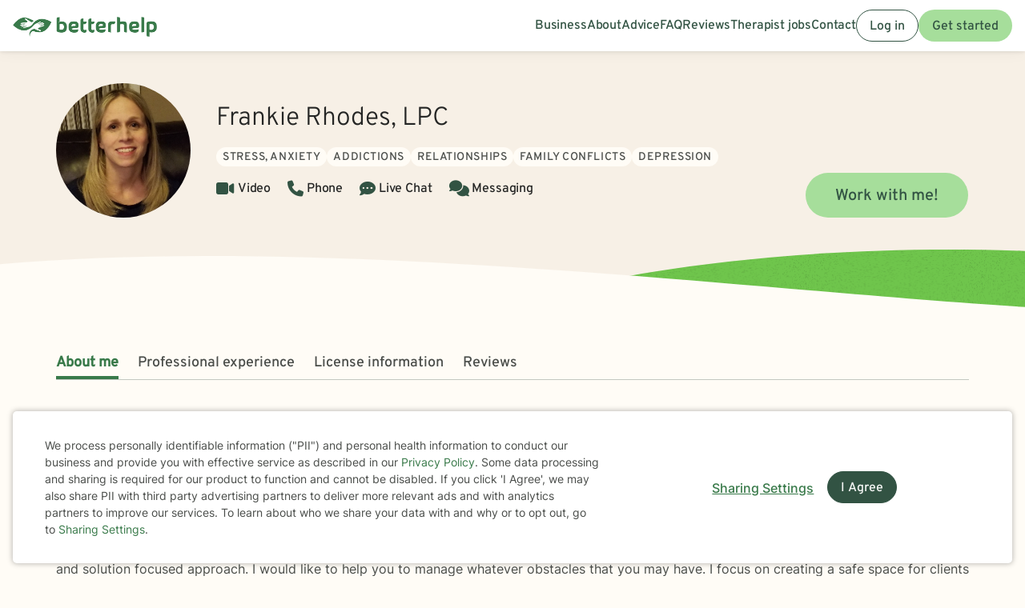

--- FILE ---
content_type: application/javascript
request_url: https://static.betterhelp.com/dist/js/events.js?v=b78185cd99739bf36ec
body_size: 7838
content:
function _arrayLikeToArray(e,t){(null==t||t>e.length)&&(t=e.length);for(var n=0,r=new Array(t);n<t;n++)r[n]=e[n];return r}function _arrayWithHoles(e){if(Array.isArray(e))return e}function _iterableToArrayLimit(e,t){var n=null==e?null:"undefined"!=typeof Symbol&&e[Symbol.iterator]||e["@@iterator"];if(null!=n){var r,i,o=[],s=!0,a=!1;try{for(n=n.call(e);!(s=(r=n.next()).done)&&(o.push(r.value),!t||o.length!==t);s=!0);}catch(e){a=!0,i=e}finally{try{s||null==n.return||n.return()}finally{if(a)throw i}}return o}}function _nonIterableRest(){throw new TypeError("Invalid attempt to destructure non-iterable instance.\\nIn order to be iterable, non-array objects must have a [Symbol.iterator]() method.")}function _slicedToArray(e,t){return _arrayWithHoles(e)||_iterableToArrayLimit(e,t)||_unsupportedIterableToArray(e,t)||_nonIterableRest()}function _unsupportedIterableToArray(e,t){if(e){if("string"==typeof e)return _arrayLikeToArray(e,t);var n=Object.prototype.toString.call(e).slice(8,-1);return"Object"===n&&e.constructor&&(n=e.constructor.name),"Map"===n||"Set"===n?Array.from(n):"Arguments"===n||/^(?:Ui|I)nt(?:8|16|32)(?:Clamped)?Array$/.test(n)?_arrayLikeToArray(e,t):void 0}}var CounselingSelectedEvent=function(e){return BhStructEvent("counseling","selected").setLabel("counseling_type").setProperty(e)},CustomLandingPageEvent=function(e,t,n){return BhStructEvent("advice",e).setContextSchema("advice","1-0-2").setContextData("category_name","custom_landing_page").setContextData("ab_version",n).setContextData("article_title",t)},UpdatedLiveSessionCancellationEvent=function(e,t,n,r){return BhStructEvent(e,t).setLabel(r).setValue(n)},QuizFunnelStartEvent=function(){return BhStructEvent("quiz_funnel","start")},ImprovedProfilePicUIEvent=function(e,t,n,r){var i=BhStructEvent("profile_picture",e);return t&&i.setLabel(t).setProperty(n),r&&(i.setContextSchema("improved_profile_pic_ui","1-0-0"),i.setContextData("avatar_id",r)),i},ClientViewedPaymentEvent=function(e,t,n){return BhStructEvent("payment",e).setLabel(t).setProperty(n)},BetterSleepClickEvent=function(e,t,n){return t?BhStructEvent("bettersleep",e).setLabel(t).setProperty(n):BhStructEvent("bettersleep",e)},HomePageFAQClickEvent=function(e){return BhStructEvent("homepage","faq_section_question_clicked").setLabel("faq_question_name").setProperty(e)},MobileFunnelFAQClick=function(e){return BhStructEvent("quiz_funnel","faq_footer_clicked")},FailedPaymentGracePeriodEvent=function(e,t){return t?BhStructEvent("payment_failure_modal",e).setLabel(t):BhStructEvent("payment_failure_modal",e)},PaymentFormLoadedEvent=function(e){return BhStructEvent("payment","payment_element_loaded").setLabel("payment_element_location").setProperty(String(e))},QuizFunnelContextEvent=function(e){var t=BhStructEvent("quiz_funnel",e).setContextSchema("question","1-0-1");return Object.assign(t,{setQuestionNumber:function(e){return this.setContextData("question_number",e)},setQuizQuestionNumber:function(e){return this.setContextData("quiz_question_number",e)},setQuestionName:function(e){return this.setContextData("question_name",e)},setNextQuestion:function(e){return this.setContextData("next_question",e)},setCurrentQuiz:function(e){return this.setContextData("current_quiz",e)},setQuestionnaireId:function(e){return this.setContextData("questionnaire_id",e)},setQuizHistory:function(e){return this.setContextData("quiz_history",e)},setAnswer:function(e){return this.setContextData("answer",e)}}),t},AssessmentTooltipClickedEvent=function(e,t){return BhStructEvent("quiz_funnel","tooltip_clicked").setLabel(e).setValue(t)},OnboardingRedirectModalEvent=function(e,t,n,r,i){var o=BhStructEvent("onboarding_redirect_modal",e).setContextSchema("onboarding-redirect-modal");return Object.assign(o,{setTriggeringQuestionName:function(e){return this.setContextData("triggering_question_name",e)},setTriggeringQuestionNumber:function(e){return this.setContextData("triggering_question_number",e)},setModalPassable:function(e){return this.setContextData("modal_passable",e)},setProposedDomain:function(e){return this.setContextData("proposed_domain",e)},setModalResponse:function(e){return this.setContextData("modal_response",e)}}),o},AccountSettingsEvent=function(e){return BhStructEvent("account_settings",e)},AccountSettingsManageMembershipClicked=function(){return BhStructEvent("account_settings","manage_membership_clicked")},ManageMembershipClick=function(e){return BhStructEvent("manage_membership",e)},CancelMembershipClick=function(e){return BhStructEvent("client_quit",e)},ManageMembershipChangePlanClicked=function(e){return BhStructEvent("manage_membership","change_plan_clicked").setLabel("plan_name").setProperty(e)},ClientQuitReasonSelected=function(e){return BhStructEvent("client_quit","reason_selected").setLabel("quit_reason").setProperty(e)},ChangeMembershipClickEvent=function(){return BhStructEvent("Account_settings","clicked_change_or_cancel_membership")},MembershipRenewalModalThroughGroupsDisplayed=function(){return ClientEvent(page_info.client_id,"membership_renewal_modal_through_groups_displayed")},MembershipRenewalModalThroughGroupsClickedRenew=function(e){return ClientEvent(page_info.client_id,"membership_renewal_modal_through_groups_clicked_renew")},ChangeNotificationSettingsEvent=function(e,t,n,r,i,o){var s=void 0!==o.email_journaling?"_v2":"",a=AccountSettingsEvent("notification_settings_updated"+s).setLabel("unsubscribe_location").setProperty(e).setContextSchema("notification_settings_context"+s,"1-0-1").setContextData("email_therapist_message",Boolean(t)).setContextData("text_therapist_message",Boolean(n)).setContextData("email_live_session",Boolean(r)).setContextData("text_live_session",Boolean(i));return Object.entries(o).forEach((function(e){var t=_slicedToArray(e,2),n=t[0],r=t[1];a.setContextData(n,r)})),a},AccountSettingNotificationEvent=function(e,t,n){var r;return AccountSettingsEvent("notification_settings_"+e).setLabel("client_selection").setProperty(null!==(r={email_new_message:"email_therapist_message",text_new_message:"text_therapist_message",mood_tracker_push_notification:"push_mood_tracking",journal_email:"email_journaling",journal_push_notification:"push_journaling"}[t])&&void 0!==r?r:t).setValue(n?1:0)},ClientVideoRoomRejoinModalShownEvent=function(){return ClientEvent(page_info.client_id,"saw_rejoin_video_room_modal")},CounselorVideoRoomRejoinModalShownEvent=function(){return CounselorEvent(page_info.counselor_id,"saw_rejoin_video_room_modal")},ChangeMembershipModalShownEvent=function(){return ClientEvent(page_info.client_id,"change_or_cancel_membership_modal_displayed")},ClientClickedCancelMembershipRadioButtonEvent=function(){return BhStructEvent("client_quit","cancel_membership_click")},ClientClickedSwitchTherapistCTAEvent=function(){return BhStructEvent("client_quit","switch_therapist_cta_click")},CounselorClickedPaymentInfoEvent=function(){return BhStructEvent("therapist_account_settings","therapist_payment_info_viewed").setLabel("payment_method").setValue(page_info.counselor_id)},DPAConsentConferred=function(){return BhStructEvent("therapist","dpa_consent_deferred")},DPAReadAgreement=function(){return BhStructEvent("therapist","dpa_read_agreement")},ChangeMembershipModalAnsweredEvent=function(e){return ClientEvent(page_info.client_id,"change_or_cancel_membership_modal_answered").setLabel("client_selection").setProperty(e)},ChangeMembershipRemindMeModalShownEvent=function(){return BhStructEvent("cancellation","remind_me_modal_displayed")},ChangeMembershipRemindMeModalAnsweredEvent=function(e,t){return BhStructEvent("cancellation","remind_me_modal_answered").setLabel("client_selection").setProperty(e).setValue(t)},ClickedGroupLinkInMessageEvent=function(e){return ClientEvent(page_info.client_id,"clicked group link in message").setLabel(String(page_info.counselor_id)).setProperty(String(e))},ClientLiveSessionFeedbackQuestionAnsweredEvent=function(e,t,n){return BhStructEvent("Post_livesession_feedback_modal","live_session_client_feedback_answer_submitted").setLabel(n).setProperty(t).setValue(e)},ClientLiveSessionFeedbackEvent=function(e){return BhStructEvent("Post_livesession_feedback_modal",e)},ClientLiveSessionRatingEvent=function(e,t,n){return BhStructEvent("session","client_rating").setContextSchema("client_rating_context","1-0-0").setContextData("experience_rating",e).setContextData("is_text_feedback_present",t).setContextData("session_type",n)},GroupsClickedSchedulerRightArrow=function(e){return BhStructEvent("groups","clicked_scheduler_right_arrow").setLabel("click_location").setProperty(e)},GroupsClickedSchedulerLeftArrow=function(e){return BhStructEvent("groups","clicked_scheduler_left_arrow").setLabel("click_location").setProperty(e)},GroupsClickedSchedulerViewAll=function(e){return BhStructEvent("groups","clicked_scheduler_view_all").setLabel("click_location").setProperty(e)},GroupsClickedAllCategoriesDropdown=function(){return BhStructEvent("groups","clicked_all_categories_dropdown")},GroupsClickedOtherFiltersDropdown=function(){return BhStructEvent("groups","clicked_other_filters_dropdown")},GroupsClickedSchedulerCategoryShowAll=function(){return BhStructEvent("groups","clicked_scheduler_category_show_all")},GroupsClickedSchedulerCategory=function(e,t){return BhStructEvent("groups","clicked_scheduler_category").setContextSchema("clicked_scheduler_group_category_context","1-0-0").setContextData("category_id",e).setContextData("category",t)},GroupsClickedSchedulerGroup=function(e,t){return BhStructEvent("groups","clicked_scheduler_group").setContextSchema("clicked_scheduler_group_context","1-0-0").setContextData("group_id",e).setContextData("click_location",t)},GroupsSelectedCategory=function(e){return BhStructEvent("groups","selected_category").setContextSchema("group_category_context","1-0-0").setContextData("categories_selected",e)},GroupsSelectedFilter=function(e){return BhStructEvent("groups","selected_filter").setContextSchema("group_filter_context","1-0-0").setContextData("filters_selected",e)},ClientQuitFreeExtensionModalDisplayed=function(){return BhStructEvent("client_quit","free_extension_modal_shown")},ClientQuitFreeExtensionModalAnswered=function(e){return BhStructEvent("client_quit","client_quit_free_extension_modal_answered").setLabel("client_selection").setProperty(e)},MembershipPauseMembershipClicked=function(e){return BhStructEvent(e,"pause_membership_clicked")},MembershipPauseModalDisplayed=function(e){return BhStructEvent("pause","pause_membership_modal_displayed").setLabel("displayed_reason").setProperty(e)},MembershipPauseModalAnswered=function(e){return BhStructEvent("pause","pause_membership_modal_answered").setLabel("client_selection").setProperty(e)},MembershipResumeMembershipClicked=function(){return BhStructEvent("account_settings","resume_membership_from_pause_clicked")},MembershipResumeModalDisplayed=function(e){return BhStructEvent("pause","resume_membership_modal_displayed").setLabel("displayed_reason").setProperty(e)},MembershipResumeModalAnswered=function(e){return BhStructEvent("pause","resume_membership_modal_answered").setLabel("client_selection").setProperty(e)},FaqQuestionClickedEvent=function(e,t){var n=arguments.length>2&&void 0!==arguments[2]&&arguments[2];return BhStructEvent("faq","question_clicked").setLabel("faq_question_name").setProperty(e).setContextSchema("faq_question_viewed","1-0-1").setContextData("faq_placement",t).setContextData("optimized_faq",Boolean(n))},ClientFeedbackEvent=function(e){var t=arguments.length>1&&void 0!==arguments[1]?arguments[1]:null,n=arguments.length>2&&void 0!==arguments[2]?arguments[2]:{},r=BhStructEvent("client_feedback",e);return["started","answered","completed"].includes(e)&&r.setLabel("feedback_client_id"),["site_helpful_modal_answered","rate_app_modal_answered","improve_platform_modal_answered"].includes(e)&&r.setLabel("client_selection"),t&&r.setProperty(t),"answered"===e&&Object.keys(n).length&&(r.setContextSchema("feedback-client","1-0-1"),r.setContextData("feedback_question_id",n.feedback_question_id),r.setContextData("feedback_question",n.feedback_question),r.setContextData("feedback_client_answer",n.feedback_client_answer)),r},MessageSentModalDisplayedEvent=function(){return ClientEvent(page_info.client_id,"message_sent_modal_displayed")},MessageSentModalDoNotShowAgainClickedEvent=function(){return ClientEvent(page_info.client_id,"message_sent_modal_do_not_show_again_clicked")},VideoSessionEvent=function(e,t){var n=arguments.length>2&&void 0!==arguments[2]?arguments[2]:null;return BhStructEvent("video_session",e).setProperty(t).setLabel(n)},VideoSessionWebVideoStartedEvent=function(e,t,n,r){return BhStructEvent("video_session","web_video_started").setContextSchema("video_session","1-0-1").setContextData("id",t).setContextData("video_session_type",e).setContextData("blurable",n).setContextData("starting_blurred",r)},WaitingRoomJoinedClient=function(){return BhStructEvent("waiting_room","waiting_room_join")},WaitingRoomClientExit=function(){return BhStructEvent("waiting_room","waiting_room_exit")},WaitingRoomClientDropoff=function(){return BhStructEvent("waiting_room","waiting_room_dropoff")},WaitingRoomMiniatureRoom=function(){return BhStructEvent("waiting_room","waiting_room_minimal_window_display")},VideoRoomImproperResolution=function(e,t,n){return BhStructEvent("video_room","zoom_improper_resolution").setValue(e).setLabel(n).setProperty(t)},VideoRoomDisconnectEvent=function(e,t,n){return BhStructEvent("video_room","exit").setValue(e).setLabel(t).setProperty(n)},AudioRoomDisconnectEvent=function(e,t,n){return BhStructEvent("audio_room","exit").setValue(e).setLabel(t).setProperty(n)},CounselorClickedAssessmentTooltipEvent=function(){return BhStructEvent("assessments","counselor_clicked_assessment_tooltip")},TherapistOnboardingMilestoneEvent=function(e){return BhStructEvent("therapist_onboarding_milestone",e)},TherapistProfileStepEvent=function(e,t,n){return BhStructEvent("therapist_profile_step",e).setLabel(t).setProperty(n)},TherapistQuizEvent=function(e){return BhStructEvent("therapist_quiz",e)},TherapistQuizAnswerEvent=function(e,t,n){return BhStructEvent("therapist_quiz","quiz_answer").setContextSchema("question","1-0-1").setContextData("question_number",e).setContextData("question_name",t).setContextData("answer",n)},TherapistGuideEvent=function(e){var t=arguments.length>1&&void 0!==arguments[1]?arguments[1]:null,n=arguments.length>2&&void 0!==arguments[2]?arguments[2]:null;return BhStructEvent("therapist_guide",e).setLabel(t).setProperty(n)},CounselorNotifiedClientIsWaitingEvent=function(e,t){var n=arguments.length>2&&void 0!==arguments[2]?arguments[2]:null,r="client_waiting_modal_".concat(e?"therapist_busy":"therapist_not_busy","_").concat(t?"client_just_joined":"","_").concat(n?"displayed":"answered"),i=BhStructEvent("video_room",r);return!e&&n&&(i.setLabel("therapist_selection"),i.setProperty(n)),i},QuitBackButtonClickedEvent=function(){return BhStructEvent("client_log","clicked_back_button_on_quit")},CounselorLogEvent=function(e,t,n,r){return CounselorEvent(page_info.counselor_id,e).setLabel(String(t)).setProperty(String(n)).setValue(r)},AssessmentsEvent=function(e){return BhStructEvent("assessments",e)},ExpiredRusselDiscountEvent=function(e){return BhStructEvent("expired_russel_discount_attempted_modal",e)},WorksheetsEvent=function(e){return BhStructEvent("worksheets",e)},ClientSignupEvent=function(e){var t=arguments.length>1&&void 0!==arguments[1]?arguments[1]:null,n=arguments.length>2&&void 0!==arguments[2]?arguments[2]:null,r=BhStructEvent("client_signup",e);return t&&r.setLabel(t),n&&r.setProperty(n),r},ClientOnboardingEvent=function(e){return BhStructEvent("client_onboarding",e)},HolidayShownEvent=function(e,t,n,r){return BhStructEvent("holidays_on_client_scheduler",e).setProperty(t).setContextSchema("live_session_scheduler","1-0-0").setContextData("live_session_schedule_id",parseInt(n)).setContextData("country_holiday_displayed",r)},ClickedWriteTherapyReviewEvent=function(){return ClientEvent(page_info.client_id,"clicked_write_therapist_review")},ClickedWriteReviewPostTestimonialEvent=function(){return ClientEvent(page_info.client_id,"clicked_write_review_post_testimonial")},ClickedViewTherapyProfileEvent=function(){return ClientEvent(page_info.client_id,"clicked_view_therapist_profile")},NoShowFeedbackRadioEvent=function(e,t,n){return BhStructEvent("session_did_not_take_place_followups","no_session_followup_question_answered").setLabel(e).setProperty(String(t)).setValue(n)},ClientSwitchChoiceFromManageEvent=function(e,t){return BhStructEvent("switch_choice_page_modal","switch_choice_page_modal_displayed").setLabel(String(e)).setProperty(String(t))},ClickedChangeTherapistEvent=function(){return ClientEvent(page_info.client_id,"clicked_change_therapist")},TherapistClickedToDoList=function(e){var t=arguments.length>1&&void 0!==arguments[1]?arguments[1]:null,n=BhStructEvent("to_do_list",e);return t&&n.setLabel("client_id").setProperty(t),n},RecurringAssessmentsCounselorEvent=function(e,t){return BhStructEvent("recurring_assessments_for_therapists","clicked_learn_more_instructions").setLabel(e).setProperty(t)},TherapistFilterEntriesEvent=function(e,t){return BhStructEvent("therapist_dashboard",t).setLabel("counselor_id").setProperty(e)},TherapistClientProfileEvent=function(e){var t=arguments.length>1&&void 0!==arguments[1]?arguments[1]:null;return BhStructEvent("therapist_client_profile",e).setProperty(t)},ClientQuitEvent=function(e,t,n,r){var i=BhStructEvent("client_quit",e).setLabel(t).setProperty(n);return r&&i.setContextSchema("client-log","1-0-0").setContextData("client_id",page_info.client_id).setContextData("action",r),i},SessionSchedulerTabBarClickEvent=function(){return BhStructEvent("session_scheduler","scheduler_tab_viewed")},SessionSchedulerSessionCategorySelectedEvent=function(e){return BhStructEvent("session_scheduler","session_category_selected").setProperty(e)},SessionSchedulerSessionDateClickEvent=function(e){return BhStructEvent("session_scheduler","date_clicked").setLabel("accessibility_status").setProperty(e)},SessionSchedulerSessionScheduledClickEvent=function(){return BhStructEvent("session_scheduler","schedule_session_clicked")},SessionSchedulerRescheduleSessionClickEvent=function(){return BhStructEvent("session_scheduler","reschedule_clicked")},SessionSchedulerAccessibilityIconClickEvent=function(e){return BhStructEvent("session_scheduler","accessibility_icon_toggled").setLabel("toggle_status").setProperty(e)},SessionSchedulerPhoneNumberEnteredEvent=function(){return BhStructEvent("session_scheduler","phone_number_entered")},SessionSchedulerFeaturedGroupsNextClickEvent=function(e){return BhStructEvent("session_scheduler","featured_groups_arrow_clicked").setProperty(e)},SessionSchedulerSmartCalendarExitedEvent=function(){return BhStructEvent("session_scheduler","smart_calendar_exited")},SessionSchedulerSelectedMinuteSessionEvent=function(e){return BhStructEvent("session_scheduler",e)},ClientCancelSessionsEvent=function(e,t,n,r){return BhStructEvent("client_selection",e).setLabel(t).setProperty(n).setContextSchema("cancel_sessions_modal_answered","1-0-0").setContextData("client_id",page_info.client_id).setContextData("live_session_count",r.live_session_count).setContextData("group_session_count",r.group_session_count).setContextData("first_live_session_schedule_id",parseInt(r.first_live_session_schedule_id)).setContextData("first_group_session_id",parseInt(r.first_group_session_id))},AdditionalChargeableSessionDisplayedEvent=function(){return BhStructEvent("session_additional_live_session_modal_displayed","additional_live_session_modal_displayed")},AdditionalChargeableSessionAnsweredEvent=function(e){return BhStructEvent("session_additional_live_session_modal_answered","additional_live_session_modal_answered").setLabel("client_selection").setProperty(e)},LiveSessionEvent=function(e,t,n){return BhStructEvent("live_session",e).setLabel(t).setProperty(n)},ShowAllSessionReflectionsButtonClicked=function(){return BhStructEvent("session_reflections","show_all")},EnhancedTherapistNotesEvent=function(e,t,n,r){return BhStructEvent("Therapist_notes",e).setLabel(t).setProperty(r).setValue(n)},ClientEmergencyInfoEvent=function(e){return BhStructEvent("member_contact_info_MCI",e).setProperty(page_info.account_id).setLabel(page_info.counselor_id)},ClientJournalCsvExportEvent=function(){return BhStructEvent("journal","export_entries_clicked").setValue(page_info.client_id)},PresetNotesTemplatesIntroPopupViewedEvent=function(){return BhStructEvent("PRESET_NOTES_TEMPLATES","intro_popup_viewed").setProperty(page_info.counselor_id)},PresetNotesTemplatesTemplateSelectedEvent=function(e){return BhStructEvent("PRESET_NOTES_TEMPLATES","template_selected").setProperty(page_info.counselor_id+", "+e)},PresetNotesTemplatesTemplateSwitchedEvent=function(e){return BhStructEvent("PRESET_NOTES_TEMPLATES","template_switched").setProperty(page_info.counselor_id+", "+e)},PresetNotesTemplatesInstructionViewedFromTemplateEvent=function(){return BhStructEvent("PRESET_NOTES_TEMPLATES","instruction_viewed_from_template").setProperty(page_info.counselor_id)},CounselorBookmarksEvent=function(e){return BhStructEvent("therapist_bookmarks",e).setProperty(page_info.counselor_id)},PresetNotesTemplatesInstructionViewedFromDropdownEvent=function(){return BhStructEvent("PRESET_NOTES_TEMPLATES","instruction_viewed_from_dropdown").setProperty(page_info.counselor_id)},affiliateAudioTracking=function(e,t){return BhStructEvent("affiliate_audio",e).setLabel(t)},ClientActionsAccountDropdownMenuOpenedEvent=function(e){return BhStructEvent("client_actions","account_dropdown_menu_opened").setLabel("notification_dot_visible (red dot for referral program)").setProperty(e)},ClientActionsAccountDropdownItemClickedEvent=function(e){return BhStructEvent("client_actions","account_dropdown_item_clicked").setProperty(e)},ClientActionsHelpDropdownMenuOpenedEvent=function(){return BhStructEvent("client_actions","help_dropdown_menu_opened")},ClientActionsHelpDropdownItemClickedEvent=function(e){return BhStructEvent("client_actions","help_dropdown_item_clicked").setProperty(e)},ClientActionsWellnessDropdownMenuOpenedEvent=function(){return BhStructEvent("wellness","wellness_tab_clicked")},ClientActionsWellnessDropdownMenuItemClickEvent=function(e){return BhStructEvent("client_onboarding",e)},ClientActionsWellnessToolsJournalClickedEvent=function(){return BhStructEvent("wellness","journal_clicked")},ClientActionsWellnessToolsGoalsClickedEvent=function(){return BhStructEvent("wellness","goals_clicked")},ClientActionsWellnessToolsMoodTrackerClickedEvent=function(){return BhStructEvent("wellness","log_my_mood_clicked")},ClientActionsWellnessToolsViewMoodTrackerClickedEvent=function(){return BhStructEvent("wellness","view_mood_tracker_clicked")},ClientActionsWellnessTabMoodTrackerClickedEvent=function(){return BhStructEvent("wellness","mood_tracker_clicked")},ClientActionsWellnessTabGroupSessionsClickedEvent=function(){return BhStructEvent("wellness","group_session_clicked")},ClientActionsWellnessTabClassesClickedEvent=function(){return BhStructEvent("wellness","class_clicked")},ClientActionsWellnessTabTalkiatryEvent=function(){return BhStructEvent("wellness","medication_and_psychiatry_clicked")},ClientActionsWellnessTabMightierClickedEvent=function(){return BhStructEvent("wellness","kids_mental_health_clicked")},ClientActionsWellnessTabBetterSleepClickedEvent=function(){return BhStructEvent("wellness","relaxation_and_sleep_clicked")},TherapistActionsMoodTrackerClientFeatureListClickedEvent=function(){return BhStructEvent("mood_tracker_therapist","clicked_in_client_feature_list")},TherapistActionsMoodTrackerClientFeatureListOpenEvent=function(){return BhStructEvent("mood_tracker_therapist","open_client_mood_tracker_clicked_in_client_feature_list")},ClientReferrerEvent=function(e,t,n){return BhStructEvent("referral",e).setContextSchema("referral_modal_context","1-0-0").setContextData("source",t).setContextData("modal",n.referral_modal).setContextData("referral_offer_code",n.referral_offer_code).setContextData("weeks_given",n.weeks_given).setContextData("share_type",n.share_type).setContextData("clicked_info",n.clicked_info).setContextData("referree_client_id",n.referree_client_id)},CopyReferralEmailLink=function(){return BhStructEvent("\ntherapist_referral","copy_referral_link")},TherapistReferralEmailInvite=function(){return BhStructEvent("\ntherapist_referral","send_referral_link").setLabel("referred_therapist_email").setProperty("email")},TherapistStatsViewTrend=function(e){return BhStructEvent("stats_tab_reorganization","clicked_view_trend").setLabel("question").setProperty(e)},GroupsFunnelApplicationApprovalModalDisplayed=function(){return BhStructEvent("groups_funnel","application_approval_modal_displayed")},GroupsFunnelApplicationCanceled=function(){return BhStructEvent("groups_funnel","application_cancelled")},GroupsFunnelApplicationApprovalModalAnswer=function(e){return BhStructEvent("groups_funnel","application_approval_modal_answered").setLabel("therapist_selection").setProperty(e)},GroupsFunnelApplicationCancellationModalDisplayed=function(){return BhStructEvent("groups_funnel","application_cancellation_modal_displayed")},GroupsFunnelApplicationCancellationModalAnswer=function(e){return BhStructEvent("groups_funnel","application_cancellation_modal_answered").setLabel("therapist_selection").setProperty(e)},ViewedTherapistProfile=function(e,t){return BhStructEvent("therapist_selection","viewed_profile").setContextSchema("viewed_therapist_profile","1-0-1").setContextData("counselor_id",parseInt(e)).setContextData("client_id",parseInt(t))},ChoseATherapist=function(e,t){return BhStructEvent("therapist_selection","chose_a_therapist").setContextSchema("chose_a_therapist","1-0-1").setContextData("counselor_id",parseInt(e)).setContextData("client_id",parseInt(t))},TherapistDetailUpdate=function(e,t){return BhStructEvent("therapist_dashboard",e).setProperty("client_id").setValue(t)},TherapistDashboardTabClick=function(e){return e="scores"===e?"stats":e,BhStructEvent("therapist_dashboard",e)},PrivacyBannerScrolled=function(){return BhStructEvent("privacy","banner_scrolled")},AsyncFamiliarizationEvent=function(e,t){return BhStructEvent("async_guided_interview_mitek",t).setLabel(e)},ClientSmartCalendarModalShownEvent=function(e){return BhStructEvent("client_settings","client_smart_calendar_modal_shown").setLabel("source").setProperty(e)},SessionReflectionEvent=function(e,t){var n="session_reflection_id";return arguments.length>2&&void 0!==arguments[2]&&arguments[2]&&(n="session_reflection_response_id"),BhStructEvent("session_reflection",e).setValue(t).setLabel(n)},TherapistMobileExpandCollapse=function(e){return BhStructEvent("therapist_mobile_message_editor",e)},TherapistComposerExpandContractZoom=function(e,t,n){return BhStructEvent("therapist_composer",e).setProperty(t).setValue(n)},TherapistSignupComparison=function(e,t){var n=arguments.length>2&&void 0!==arguments[2]?arguments[2]:"",r=BhStructEvent("therapist_lp_comparison",e).setLabel(t);return"click_i"===e?r.setProperty(n):r},TherapistOnboardingFunnel=function(e,t){var n=BhStructEvent("onboarding_funnel",e);return t&&n.setLabel("video_name").setProperty(t),n},ScrolledToBottomOfHomepageEvent=function(){return BhStructEvent("homepage","scrolled_to_bottom_of_page")},TherapistOpportunitiesEvent=function(e){var t=arguments.length>1&&void 0!==arguments[1]?arguments[1]:null,n=arguments.length>2&&void 0!==arguments[2]?arguments[2]:null,r=BhStructEvent("therapist_opportunities",e);return t&&r.setProperty(t),n&&r.setLabel(n),r},ClientRematchingEvent=function(e,t,n){var r=arguments.length>3&&void 0!==arguments[3]?arguments[3]:null,i=BhStructEvent("re_matching",e).setLabel(t).setValue(n);return r&&i.setProperty(r),i},PostMatchOnboardingEvent=function(e,t){if(e){var n=BhStructEvent("client_log",e);return t&&(n.setLabel("source"),n.setProperty(t)),n}},GoalsInOnboardingFlowEvent=function(e,t,n,r){return BhStructEvent(e,t).setProperty(n).setLabel(r)},ClientCXLReasonsEvent=function(e,t,n,r){return BhStructEvent("client_livesession",e).setProperty(n).setLabel(r).setValue(t)},DashboardSortEvent=function(e,t){return BhStructEvent("sort_therapist_dash","click_sorting_icon").setProperty(e).setLabel(t)},GiftEvent=function(e,t){return BhStructEvent("gift",t).setProperty(e)},ClientSurveyModalShownEvent=function(e){return BhStructEvent("client_survey","modal_shown").setLabel("survey_name").setProperty(e)},ClientSurveyModalAnsweredEvent=function(e){var t=BhStructEvent("client_survey","modal_answered").setContextSchema("client-survey-answered","1-0-0");return e&&(t.setLabel("survey_name"),t.setProperty(e)),Object.assign(t,{setAnswer:function(e){return this.setContextData("answer",e)}}),t},ElasticFantasticSaveMultipleSlotsEvent=function(e,t,n){return BhStructEvent("elastic_fantastic_sessions","hit_save_for_adding_multiple_slots").setValue(e).setProperty(t).setLabel(n)},ElasticFantasticNudgeEvent=function(e){return BhStructEvent("elastic_fantastic_sessions","add_or_subtract_5_mins").setProperty(e)},SocialLinkClickEvent=function(e){return BhStructEvent("social_media_icon_clicked",e)},TherapistStackableAnnouncementEvent=function(e){return BhStructEvent("stackable_announcement",e)},TherapistMultipleSessionsV2Event=function(e){return BhStructEvent("multiple_sessions_v2",e)},TherapistEngagementEvent=function(e){var t=arguments.length>1&&void 0!==arguments[1]?arguments[1]:null,n=arguments.length>2&&void 0!==arguments[2]?arguments[2]:null,r=arguments.length>3&&void 0!==arguments[3]?arguments[3]:null,i=BhStructEvent("therapist_engagement",e);return t&&i.setValue(t),n&&i.setLabel(n),r&&i.setProperty(r),i},CrossStateBonusModalLinkEvent=function(e){return BhStructEvent("modal_redirect",e).setLabel("modal_name").setProperty("state_license_bonus_info")},TherapistActivitiesLog=function(e,t){return BhStructEvent("therapist_activities_log",e).setProperty(t)},GoalsRedesignClickEvent=function(e,t,n,r,i){var o=BhStructEvent("goal",t).setContextSchema("goal_instance_context","1-0-0").setContextData("goal_instance_id",e);return n&&o.setLabel(n),r&&o.setValue(r),i&&o.setProperty(i),o},TherapistDueDateUiSwitchEvent=function(e){return BhStructEvent("therapist_dashboard","due_date_ui_changed").setLabel("resulting_ui").setProperty(e)},LsBookingConfirmationModalEvent=function(e,t){var n=arguments.length>2&&void 0!==arguments[2]?arguments[2]:null;return n||(n=page_info.is_nudge_modal_book_session?"nudge_modal":"scheduler"),n="scheduler"===n&&page_info.is_multisessions?"multiple_sessions_scheduler":n,BhStructEvent("ls_booking_confirmation_modal",e).setValue(t).setProperty(n)},OrgSessionRequestModalDisplayedEvent=function(){return BhStructEvent("org_session_request_modal","displayed")},SecurePaymentModalDisplayedEvent=function(e){return BhStructEvent("payment","secure_transaction_link_triggered").setLabel("trigger_location").setProperty(e)},AcceptDeclineClient=function(e,t){return BhStructEvent("therapist_engagement",e).setLabel("slots_available").setProperty(t)},PasteModalEvent=function(e){return BhStructEvent("therapist_engagement",e)},MitigateAbandonmentMoreSuccessStoriesClicked=function(e){return BhStructEvent("go_page","clicked_more_success_stories").setLabel("opened_in").setProperty(e)},CounselorViewedCompletedWorksheetEvent=function(e,t){return BhStructEvent("counselor_log","viewed_a_completed_worksheet").setLabel(e).setProperty(t)},ClientDownloadedPersonalDataEvent=function(){return BhStructEvent("privacy","personal_data_export_success").setLabel(page_info.client_id)},TherapistEarningProjectionsSetGoal=function(e){var t=TherapistEarningProjections("caseload_goal_save");for(var n in t.setContextSchema("therapist_earnings_projections_context","1-0-0"),e)t.setContextData(n,e[n]);return t},TherapistEarningProjections=function(e,t,n){var r=BhStructEvent("therapist_earnings_projections",e);return void 0!==n&&r.setLabel(n),void 0!==t&&r.setProperty(t),r},TherapistInsuranceEvent=function(e,t,n){var r=BhStructEvent("therapist_insurance",e);return void 0!==t&&r.setLabel(t),void 0!==n&&r.setProperty(n),r},SessionSnapEvent=function(e){return BhStructEvent("sessionsnap",e)},SessionSnapSettingEvent=function(e,t,n){return SessionSnapEvent(e).setLabel(t).setProperty(n)},ChinaConsentEvent=function(e,t){if(["shown_china_consent","accepted_china_consent"].includes(e)){if(["signup_funnel","login"].includes(t))return BhStructEvent("privacy",e).setLabel("viewed_from").setProperty(t);logger.error("Invalid property")}else logger.error("Invalid action")},SessionReflectionV2Event=function(e,t,n){var r=BhStructEvent("session",e);return void 0!==t&&r.setLabel(t),void 0!==n&&r.setProperty(n),r},SessionReflectionV2JournalEvent=function(e,t,n){var r=BhStructEvent("journal",e);return void 0!==t&&r.setLabel(t),void 0!==n&&r.setProperty(n),r},ExperimentUltrahumanRingPromoEvent=function(e){var t=BhStructEvent("payment",e);return t.setLabel(page_info.client_id),t},TherapistShortcutsEvents=function(e){var t=arguments.length>1&&void 0!==arguments[1]?arguments[1]:null;return BhStructEvent("Therapist_Shortcuts",e).setLabel(t)},PasswordSeenInBreachModalEvent=function(e,t){return BhStructEvent("client_log",e).setValue(t)},LoggedOutUnsubscribeEvent=function(e){return BhStructEvent("cancel_membership",e)},DiscountQuarterlyOfferEvent=function(e){return BhStructEvent("quarterly_offer",e)},EarningsCalculatorV2Events=function(e){var t=arguments.length>1&&void 0!==arguments[1]?arguments[1]:null;return BhStructEvent("therapist_earnings_estimator_v2",e).setLabel(t)},ClientPostCCQuestionEvent=function(e){var t=arguments.length>1&&void 0!==arguments[1]?arguments[1]:null,n=arguments.length>2&&void 0!==arguments[2]?arguments[2]:null,r=arguments.length>3&&void 0!==arguments[3]?arguments[3]:null,i=BhStructEvent("client_onboarding",e);if(null!==t&&null!==n&&(i.setLabel(t),i.setProperty(n)),("prefer_session_times_question_answered"===e||"prefer_session_days_question_answered"===e)&&null!==r){i.setContextSchema("client_onboarding_question_answer_context","1-0-0");var o=r.join(", ");i.setContextData("answer",o)}return i},ClientEngagementEvent=function(e){var t=arguments.length>1&&void 0!==arguments[1]?arguments[1]:null,n=arguments.length>2&&void 0!==arguments[2]?arguments[2]:null,r=BhStructEvent("client_engagement",e);return t&&r.setLabel(t),n&&r.setProperty(n),r},VibeCheckEvent=function(e){var t=arguments.length>1&&void 0!==arguments[1]?arguments[1]:null,n=arguments.length>2&&void 0!==arguments[2]?arguments[2]:null,r=BhStructEvent("vibe_check",e);return t&&r.setLabel(t),n&&r.setProperty(n),r},LanguageSelectorEvent=function(e){var t=arguments.length>1&&void 0!==arguments[1]?arguments[1]:null,n=arguments.length>2&&void 0!==arguments[2]?arguments[2]:null,r=BhStructEvent("user_settings",e);return t&&r.setLabel(t),n&&r.setProperty(n),r},ClientInsuranceEvent=function(e){return BhStructEvent("client_insurance",e)},ClientInsuranceSwitchChoiceMedicalReleaseViewedEvent=function(){return ClientInsuranceEvent("viewed_begin_therapy_switch_medical_release_modal")},ClientInsuranceSwitchChoiceMedicalReleaseConsentEvent=function(e){return ClientInsuranceEvent("medical_release_consent_switch_therapist").setProperty(e)},MatchingWithInNetworkTherapistModalShownEvent=function(){return ClientInsuranceEvent("matching_in_network_therapist_modal_shown")},MatchingWithInNetworkTherapistModalClientClickedCloseEvent=function(){return ClientInsuranceEvent("matching_in_network_therapist_modal_client_clicked_close")},MatchingWithInNetworkTherapistModalClosedBecauseMatchedEvent=function(){return ClientInsuranceEvent("matching_in_network_therapist_modal_closed_because_matched")},ClientCompleteIntakeModalShownEvent=function(){return BhStructEvent("client_insurance","complete_intake_for_session_modal_shown")},ClientCompleteIntakeModalSelectionEvent=function(e){var t=BhStructEvent("client_insurance","complete_intake_for_session_modal_selection");return t.setProperty(e),t},SessionSchedulerInsurancePriceShownEvent=function(e,t){var n=BhStructEvent("client_insurance","session_scheduler_insurance_price_shown");return n.setLabel(e),n.setProperty(t),n},InsuranceEligibilityModalCheckEvent=function(){return BhStructEvent("client_insurance","what_to_expect_switch_to_insurance_modal_shown")},InsuranceEligibilityModalCheckEligibilityEvent=function(e){return BhStructEvent("client_insurance","what_to_expect_switch_to_insurance_modal_selection").setProperty(e)},SwitchToSubscriptionFromInsuranceModalShownEvent=function(){return BhStructEvent("client_insurance","what_to_expect_switch_to_subscription_modal_shown")},SwitchToSubscriptionFromInsuranceModalSelectionEvent=function(e){return BhStructEvent("client_insurance","what_to_expect_switch_to_subscription_modal_selection").setProperty(e)},CancelSwitchToSubscriptionFromInsuranceModalShownEvent=function(){return BhStructEvent("client_insurance","switch_to_subscription_canceled_modal_shown")},CancelSwitchToSubscriptionFromInsuranceModalSelectionEvent=function(e){return BhStructEvent("client_insurance","switch_to_subscription_canceled_modal_selection").setProperty(e)},SuccessfulConversionToSubscriptionModalShownEvent=function(e){return BhStructEvent("client_insurance","successful_conversion_to_subscription_modal_shown").setProperty(e)},ReactivationModalInteraction=function(e,t){var n="welcome_back_popup_clicked".concat(e?"_discounted":""),r=BhStructEvent("client_engagement",n);return"submit_button"===t&&(t=e?"see_details":"continue_therapy"),r.setProperty(t),r.setLabel("option_selection"),r},Button2FADisablementEvent=function(e,t){var n=BhStructEvent("engagement",e);return t&&n.setProperty(t),n},EapConsentEvent=function(e){return BhStructEvent("eap_consent",e)};
//# sourceMappingURL=events.js.map


--- FILE ---
content_type: application/javascript
request_url: https://static.betterhelp.com/dist/js/loggedout.js?v=b78185cd99739bf36ec
body_size: 1619
content:
var SNOWPLOW_RETRY_MAX=5,toggleVisibleHeader=function(e){if("dark"===e){if(page_info.eap_co_brand){if(filename=assets_app_version("//"+page_info.cdn_host_assets+"/eap/"+page_info.eap_code_name+"/"+page_info.product_code_name+"/logo.png"),$(".header-eap-logo img").attr("src")===filename)return;$(".header-eap-logo img").attr("src",filename)}else{if(filename=assets_app_version("//"+page_info.cdn_host_assets+"/brand/betterhelp/icon-color-2024.png"),$(".hidden-sm .brand img").attr("src")===filename)return;$(".hidden-sm .brand img").attr("src",filename)}$("header").addClass("scroll-header"),$(".header-cta").removeClass("hide")}if("light"===e){if("true"===$(".mobilemenu-toggle").attr("data-expanded")&&$(window).scrollTop()<50)return;if("true"!==$(".mobilemenu-toggle").attr("data-expanded")){if(page_info.eap_co_brand||"betterhelp_two"===page_info.redesigned_funnel||"redesigned/gift"==page_info.template){if(filename=assets_app_version("//"+page_info.cdn_host_assets+"/eap/"+page_info.eap_code_name+"/"+page_info.product_code_name+"/logo-light.png"),$(".header-eap-logo img").attr("src")===filename)return;$(".header-eap-logo img").attr("src",filename)}else{if(filename=assets_app_version("//"+page_info.cdn_host_assets+"/brand/betterhelp/logo_reverse_medium-2024.png"),$(".hidden-sm .brand img").attr("src")===filename)return;$(".hidden-sm .brand img").attr("src",filename)}$("header").removeClass("scroll-header"),$(".header-cta").addClass("hide")}}},toggleVisibleHeaderRedesign=function(e){var o={whiteLogoWithText:assets_app_version("//".concat(page_info.cdn_host_assets,"/brand/betterhelp/logo_reverse_medium-2024.png")),whiteLogoWithoutText:assets_app_version("//".concat(page_info.cdn_host_assets,"/brand/betterhelp/icon-reverse-md-2024.png")),colorLogoWithText:assets_app_version("//".concat(page_info.cdn_host_assets,"/brand/betterhelp/icon-color-2024.png")),colorLogoWithoutText:assets_app_version("//".concat(page_info.cdn_host_assets,"/brand/betterhelp/icon-color-md-2024.png"))},t={mobileDesktopImg:$("header .brand-logo img"),tabletImg:$("header .brand-icon img")};"dark"===e&&(t.mobileDesktopImg.attr("src")!==o.colorLogoWithText&&t.mobileDesktopImg.attr("src",o.colorLogoWithText),t.tabletImg.attr("src")!==o.colorLogoWithoutText&&t.tabletImg.attr("src",o.colorLogoWithoutText),$("header").removeClass("dark-bg"),$("header").addClass("scroll-header"),$(".header-cta").removeClass("hide")),"light"===e&&(t.mobileDesktopImg.attr("src")!==o.whiteLogoWithText&&t.mobileDesktopImg.attr("src",o.whiteLogoWithText),t.tabletImg.attr("src")!==o.whiteLogoWithoutText&&t.tabletImg.attr("src",o.whiteLogoWithoutText),$("header").removeClass("scroll-header"),$("header").addClass("dark-bg"),$(".header-cta").addClass("hide"))},visibleHeader=function(){$(window).scrollTop()>50?("betterhelp_two"===page_info.redesigned_funnel||"betterhelp_two"===page_info.redesigned_home||"redesigned/gift"==page_info.template||"redesigned/counselor_application"==page_info.template?toggleVisibleHeaderRedesign("dark"):toggleVisibleHeader("dark"),$("header").attr("data-scrolled",!0)):("betterhelp_two"===page_info.redesigned_funnel||"betterhelp_two"===page_info.redesigned_home||"redesigned/gift"==page_info.template||"redesigned/counselor_application"==page_info.template?"true"!==$(".mobilemenu-toggle").attr("data-expanded")&&toggleVisibleHeaderRedesign("light"):toggleVisibleHeader("light"),"true"===$("header").attr("data-scrolled")&&$("header").attr("data-scrolled",!1))},set_snowplow_multi_cookie=function(e){if(e=e||0,"undefined"!=typeof snowplow_global&&null!=snowplow_global){var o=snowplow_global.getCookieName("id"),t=get_cookie(o);t&&(page_info.is_qa_server||"betterhelporg"===page_info.product_code_name||page_info.sites_fqdn.forEach((function(e){e!==window.location.hostname&&$.ajax({url:"https://"+e+"/api/multi_cookie/",type:"GET",xhrFields:{withCredentials:!0},data:{session_id:t,action:"set_snowplow_id"}})})))}else e<=SNOWPLOW_RETRY_MAX&&setTimeout((function(){set_snowplow_multi_cookie(e+1)}),1e3)};$(document).ready((function(){var e,o;if(null==get_cookie("ms_click_tracker")&&(page_info.is_qa_server||page_info.sites_fqdn.forEach((function(e){e!==window.location.hostname&&$.ajax({url:"https://"+e+"/api/multi_cookie/",type:"GET",xhrFields:{withCredentials:!0},data:{session_id:page_info.uniqid,action:"set_mc_id"}})})),e="bh_mc_id",o=page_info.uniqid,$.ajax({url:"https://"+window.location.hostname+"/api/set_performance_cookie",type:"POST",data:{csrf_token:page_info.csrf_token,cookie_name:e,cookie_value:o}})),set_snowplow_multi_cookie(),$("input[name=timezone]").length){var t=jstz.determine();$("input[name=timezone]").val(t.name())}switch($("#cookie-footer").length>0&&($("#cookie-consent-accept-all").one("click",(function(){return set_cookie("cookie_consent_shown",!0,3139e4),$(".cookie-footer").addClass("hidden"),!1})),$("#cookie-consent-close").one("click",(function(){return set_cookie("cookie_consent_shown",!0,3139e4),$(".cookie-footer").addClass("hidden"),!1}))),page_info.template){case"login":if(page_info.hasOwnProperty("login_from_email")){var a=document.createElement("input");a.setAttribute("type","hidden"),a.setAttribute("name","email_type"),a.setAttribute("value",page_info.login_from_email),$("#login-form").append(a)}"#autosave"==window.location.hash&&$("#modal-auto-save").modal("show"),$("#testimonial-slider").on("init",(function(e){var o=$(".testimonials").offset().top,t=$("#login-form").offset().top+$("#login-form").height(),a=0;$(".quote").length&&(a=$(".quote").offset().top+$("#login-form").height()),o>t&&o>a&&$(".testimonials").css("visibility","visible")})),$("#testimonial-slider").slick({dots:!0,accessibility:!0,infinite:!1,adaptiveHeight:!1,arrows:!1,swipe:!1,swipeToSlide:!1,autoplay:!0,autoplaySpeed:3e3}),navigator.cookieEnabled||$("#enable-cookies").modal("show");break;case"start-go2":$("#content-container").addClass("yellow-bg-container"),$("#upperbar").addClass("yellow-bg-container")}if($("#early_comparison_chart").length>0){var i=!0;$(document).on("scroll",(function(){i&&(i=!1,setTimeout((function(){$(this).scrollTop()>$("#early_comparison_chart").position().top&&$(document).unbind("scroll"),i=!0}),1e3))}))}}));
//# sourceMappingURL=loggedout.js.map


--- FILE ---
content_type: application/javascript
request_url: https://static.betterhelp.com/dist/js/everywhere.js?v=b78185cd99739bf36ec
body_size: 12805
content:
function _arrayLikeToArray(e,t){(null==t||t>e.length)&&(t=e.length);for(var n=0,o=new Array(t);n<t;n++)o[n]=e[n];return o}function _arrayWithHoles(e){if(Array.isArray(e))return e}function _arrayWithoutHoles(e){if(Array.isArray(e))return _arrayLikeToArray(e)}function asyncGeneratorStep(e,t,n,o,i,a,r){try{var s=e[a](r),c=s.value}catch(e){return void n(e)}s.done?t(c):Promise.resolve(c).then(o,i)}function _asyncToGenerator(e){return function(){var t=this,n=arguments;return new Promise((function(o,i){var a=e.apply(t,n);function r(e){asyncGeneratorStep(a,o,i,r,s,"next",e)}function s(e){asyncGeneratorStep(a,o,i,r,s,"throw",e)}r(void 0)}))}}function _defineProperty(e,t,n){return t in e?Object.defineProperty(e,t,{value:n,enumerable:!0,configurable:!0,writable:!0}):e[t]=n,e}function _iterableToArray(e){if("undefined"!=typeof Symbol&&null!=e[Symbol.iterator]||null!=e["@@iterator"])return Array.from(e)}function _iterableToArrayLimit(e,t){var n=null==e?null:"undefined"!=typeof Symbol&&e[Symbol.iterator]||e["@@iterator"];if(null!=n){var o,i,a=[],r=!0,s=!1;try{for(n=n.call(e);!(r=(o=n.next()).done)&&(a.push(o.value),!t||a.length!==t);r=!0);}catch(e){s=!0,i=e}finally{try{r||null==n.return||n.return()}finally{if(s)throw i}}return a}}function _nonIterableRest(){throw new TypeError("Invalid attempt to destructure non-iterable instance.\\nIn order to be iterable, non-array objects must have a [Symbol.iterator]() method.")}function _nonIterableSpread(){throw new TypeError("Invalid attempt to spread non-iterable instance.\\nIn order to be iterable, non-array objects must have a [Symbol.iterator]() method.")}function _objectSpread(e){for(var t=1;t<arguments.length;t++){var n=null!=arguments[t]?arguments[t]:{},o=Object.keys(n);"function"==typeof Object.getOwnPropertySymbols&&(o=o.concat(Object.getOwnPropertySymbols(n).filter((function(e){return Object.getOwnPropertyDescriptor(n,e).enumerable})))),o.forEach((function(t){_defineProperty(e,t,n[t])}))}return e}function _slicedToArray(e,t){return _arrayWithHoles(e)||_iterableToArrayLimit(e,t)||_unsupportedIterableToArray(e,t)||_nonIterableRest()}function _toConsumableArray(e){return _arrayWithoutHoles(e)||_iterableToArray(e)||_unsupportedIterableToArray(e)||_nonIterableSpread()}var _typeof=function(e){return e&&"undefined"!=typeof Symbol&&e.constructor===Symbol?"symbol":typeof e};function _unsupportedIterableToArray(e,t){if(e){if("string"==typeof e)return _arrayLikeToArray(e,t);var n=Object.prototype.toString.call(e).slice(8,-1);return"Object"===n&&e.constructor&&(n=e.constructor.name),"Map"===n||"Set"===n?Array.from(n):"Arguments"===n||/^(?:Ui|I)nt(?:8|16|32)(?:Clamped)?Array$/.test(n)?_arrayLikeToArray(e,t):void 0}}var _page_info_datetime_format,_page_info_datetime_format_sessions,_page_info_datetime_format1,_page_info_datetime_format_nudge,_page_info_datetime_format2,_page_info_datetime_format_nudge1,_page_info_datetime_format_sessions_end_time_format,_page_info_datetime_format_nudge_date,_page_info_datetime_format_nudge_time,__generator=this&&this.__generator||function(e,t){var n,o,i,a,r={label:0,sent:function(){if(1&i[0])throw i[1];return i[1]},trys:[],ops:[]};return a={next:s(0),throw:s(1),return:s(2)},"function"==typeof Symbol&&(a[Symbol.iterator]=function(){return this}),a;function s(a){return function(s){return function(a){if(n)throw new TypeError("Generator is already executing.");for(;r;)try{if(n=1,o&&(i=2&a[0]?o.return:a[0]?o.throw||((i=o.return)&&i.call(o),0):o.next)&&!(i=i.call(o,a[1])).done)return i;switch(o=0,i&&(a=[2&a[0],i.value]),a[0]){case 0:case 1:i=a;break;case 4:return r.label++,{value:a[1],done:!1};case 5:r.label++,o=a[1],a=[0];continue;case 7:a=r.ops.pop(),r.trys.pop();continue;default:if(!(i=r.trys,(i=i.length>0&&i[i.length-1])||6!==a[0]&&2!==a[0])){r=0;continue}if(3===a[0]&&(!i||a[1]>i[0]&&a[1]<i[3])){r.label=a[1];break}if(6===a[0]&&r.label<i[1]){r.label=i[1],i=a;break}if(i&&r.label<i[2]){r.label=i[2],r.ops.push(a);break}i[2]&&r.ops.pop(),r.trys.pop();continue}a=t.call(e,r)}catch(e){a=[6,e],o=0}finally{n=i=0}if(5&a[0])throw a[1];return{value:a[0]?a[1]:void 0,done:!0}}([a,s])}}},showPopup=!0,timeFormat=null!==(_page_info_datetime_format_sessions_end_time_format=null===page_info||void 0===page_info||null===(_page_info_datetime_format=page_info.datetime_format)||void 0===_page_info_datetime_format||null===(_page_info_datetime_format_sessions=_page_info_datetime_format.sessions)||void 0===_page_info_datetime_format_sessions?void 0:_page_info_datetime_format_sessions.end_time_format)&&void 0!==_page_info_datetime_format_sessions_end_time_format?_page_info_datetime_format_sessions_end_time_format:"h:mma",nudgeDateFormat=null!==(_page_info_datetime_format_nudge_date=null===page_info||void 0===page_info||null===(_page_info_datetime_format1=page_info.datetime_format)||void 0===_page_info_datetime_format1||null===(_page_info_datetime_format_nudge=_page_info_datetime_format1.nudge)||void 0===_page_info_datetime_format_nudge?void 0:_page_info_datetime_format_nudge.date)&&void 0!==_page_info_datetime_format_nudge_date?_page_info_datetime_format_nudge_date:"ccc, LLL d",nudgeTimeFormat=null!==(_page_info_datetime_format_nudge_time=null===page_info||void 0===page_info||null===(_page_info_datetime_format2=page_info.datetime_format)||void 0===_page_info_datetime_format2||null===(_page_info_datetime_format_nudge1=_page_info_datetime_format2.nudge)||void 0===_page_info_datetime_format_nudge1?void 0:_page_info_datetime_format_nudge1.time)&&void 0!==_page_info_datetime_format_nudge_time?_page_info_datetime_format_nudge_time:"h:mm";function getPlaceholder(){return clone_template("#placeholder-template").text().trim()}function getNotesPlaceholder(){return clone_template("#notes-placeholders-template").text().trim()}function getNotesPlaceholderAlt(){return clone_template("#notes-placeholders-alt-template").text().trim()}var PLACEHOLDER="",NOTESPLACEHOLDER="",NOTESPLACEHOLDERALT="";$(document).ready((function(){PLACEHOLDER=getPlaceholder(),NOTESPLACEHOLDER=getNotesPlaceholder(),NOTESPLACEHOLDERALT=getNotesPlaceholderAlt()}));var globalHasAnyModalBeenShown=!1;function startBhLoadingAnimation(){$("#loading_overlay").removeClass("hidden"),$("body").css({cursor:"wait"})}function stopBhLoadingAnimation(){$("#loading_overlay").addClass("hidden"),$("body").css({cursor:"default"})}function startBhLoadingAnimationNonBlocking(){var e=document.getElementById("nonblocking_loading");e?e.classList.remove("hidden"):startBhLoadingAnimation()}function stopBhLoadingAnimationNonBlocking(){var e=document.getElementById("nonblocking_loading");e?e.classList.add("hidden"):stopBhLoadingAnimation()}function isInt(e){return+e===e&&!(e%1)}function escape_html(e){return $(document.createElement("div")).text(e).html()}function setMessageHeight(){var e=$("header").height(),t=$("#writer").height(),n=$(window).innerHeight();$("#entries").css("height",n-e-t)}function getUrlParameter(e){for(var t=window.location.search.substring(1).split("&"),n=0;n<t.length;n++){var o=t[n].split("=");if(o[0]==e)return decodeURIComponent(o[1])}return null}function isNotPlaceholder(e,t){var n=$.trim($(e).html());return n!=t&&n.length}function reset_form_buttons(e){$("button",e).attr("disabled",!1),$("button",e).removeClass("loading"),$("body").css("cursor","default")}function seconds_to_hms(e){var t=Number(e),n=Math.floor(t/3600),o=Math.floor(t%3600/60),i=Math.floor(t%3600%60),a="";n>0&&(a=n+":");var r=o<10?"0"+o:o;return a+(r+=":")+(i<10?"0"+i:i)}function sleep(e){return new Promise((function(t,n){setTimeout(t,e)}))}function clear_old_sounds(){for(var e=document.querySelectorAll("audio"),t=0;t<e.length;t++){e[t].pause()}}function onClientConfirmCookieChoices(){$.ajax({type:"POST",url:"/api/confirm_cookie_choices/",data:{csrf_token:page_info.csrf_token}})}function prepareCookieModal(){var e=function(){$(".cookie-settings-accordion-header").off("click"),$(window).width()<640?($(".cookie-settings-accordion-header").removeClass("open").next(".cookie-settings-accordion-content").slideUp(200),$(".cookie-settings-accordion-header").on("click",(function(){if($(".cookie-settings-accordion-header").not(this).removeClass("open").next(".cookie-settings-accordion-content").slideUp(200),$(this).toggleClass("open").next(".cookie-settings-accordion-content").slideToggle(200),$(this).hasClass("open")){var e=$(this).next(".cookie-settings-accordion-content").prop("scrollHeight"),t=$("#modal-cookie-settings .modal-body");t.animate({scrollTop:t.scrollTop()+e},200)}}))):$(".cookie-settings-accordion-header").addClass("open").next(".cookie-settings-accordion-content").slideDown(200)};$(".cookie-settings-allow-all").click((function(e){"manage"!==page_info.subdomain&&(accept_all_cookies("Allow All"),"undefined"!=typeof zaraz&&zaraz.track("THSettingsUpdated",{activeGroups:"C0001,C0002,C0004"}),e.preventDefault())})),$(".cookie-settings-reject-all").click((function(e){"manage"!==page_info.subdomain&&(reject_all_cookies("Reject All"),e.preventDefault())})),$(".cookie-settings-toggle").click((function(e){e.stopPropagation()})),e(),$(window).on("resize",e),$(".cookie-settings-confirm").click((function(e){if("manage"!==page_info.subdomain){var t=$("#cookie-settings-toggle-performance").is(":checked"),n=$("#cookie-settings-toggle-targeting").is(":checked");CookieConsentAcceptedEvent("Confirm my choices",t,n).send();var o="C0001";t&&(o+=",C0002"),n&&(o+=",C0004"),"undefined"!=typeof zaraz&&zaraz.track("THSettingsUpdated",{activeGroups:o}),save_cookie_settings(t,n)}}))}function show_cookie_settings_modal(){var e;(void 0!==window.cookie_modal_content&&($("#cookie-settings-modal-container").html(window.cookie_modal_content),delete window.cookie_modal_content,prepareCookieModal()),$("#modal-cookie-settings").length)&&($("#modal-cookie-settings").on("show.bs.modal",(function(t){e=document.activeElement})),$("#modal-cookie-settings").on("hidden.bs.modal",(function(t){e.focus()})),page_info.ms_cookie_consent_settings.is_in_GB_EU&&("undefined"!=typeof RedesignedModal&&$("#modal-cookie-settings").on("shown.bs.modal",(function(){var e=RedesignedModal(),t=this;e.initModal(t),$(".modal-body",this).on("scroll",(function(){e.isScrolledBottom(t)?$("#cookie-settings-personalize-my-choice").prop("disabled",!0):$("#cookie-settings-personalize-my-choice").prop("disabled",!1)}))})),$("#cookie-settings-personalize-my-choice").click((function(){$("#cookie-settings-confirm-wrapper")[0].scrollIntoView({behavior:"smooth"})}))),$("#modal-cookie-settings").modal({show:!0}),$("#modal-cookie-settings").one("hide.bs.modal",(function(){$("#cookie-settings-toggle-performance").prop("checked",saved_cookie_settings.allow_performance),$("#cookie-settings-toggle-targeting").prop("checked",saved_cookie_settings.allow_targeting)})),saved_cookie_settings||(saved_cookie_settings={allow_performance:$("#cookie-settings-toggle-performance").is(":checked"),allow_targeting:$("#cookie-settings-toggle-targeting").is(":checked")}),CookiePreferenceCenterViewedEvent().send())}function accept_all_cookies(e){void 0!==window.cookie_modal_content&&($("#cookie-settings-modal-container").html(window.cookie_modal_content),delete window.cookie_modal_content),$("#cookie-settings-toggle-performance").prop("checked",!0),$("#cookie-settings-toggle-targeting").prop("checked",!0),CookieConsentAcceptedEvent(e,!0,!0).send(),save_cookie_settings(!0,!0)}function reject_all_cookies(e){$("#cookie-settings-toggle-performance").prop("checked",!1),$("#cookie-settings-toggle-targeting").prop("checked",!1),CookieConsentAcceptedEvent(e,!1,!1).send(),save_cookie_settings(!1,!1)}String.prototype.includes||(String.prototype.includes=function(e,t){"use strict";return"number"!=typeof t&&(t=0),!(t+e.length>this.length)&&-1!==this.indexOf(e,t)}),void 0===window.setIosDeviceToken&&(window.setIosDeviceToken=function(){return!1}),void 0===window.update_client_push_notifications_enabled&&(window.update_client_push_notifications_enabled=function(){return!1}),void 0===window.update_iterable_push_notification&&(window.update_iterable_push_notification=function(){return!1}),void 0===window.update_iterable_push_notification_by_user_id&&(window.update_iterable_push_notification_by_user_id=function(){return!1}),void 0===window.get_email_if_user_is_signed_in&&(window.get_email_if_user_is_signed_in=function(){return!1}),void 0===window.is_eligible_for_analytics&&(window.is_eligible_for_analytics=function(){return!1}),$(document).ready((function(){var e,t=function(e){var t="true"===$(e).attr("data-expanded");"betterhelp_two"!==page_info.redesigned_home&&"betterhelp_two"!==page_info.redesigned_funnel&&"redesigned/gift"!=page_info.template&&"redesigned/counselor_application"!==page_info.template||function(e){e?($("header").attr("data-mobile-menu-open",!1),$(window).scrollTop()>50?toggleVisibleHeaderRedesign("dark"):(toggleVisibleHeaderRedesign("light"),$(".header-cta").addClass("hide"))):($("header").attr("data-mobile-menu-open",!0),toggleVisibleHeaderRedesign("dark"))}(t),function(e,t){t?($(e).attr("data-expanded",!1),$(e).attr("aria-expanded",!1),$(e).children(".sr-only").text("Open navigation menu"),$("header").attr("data-mobile-menu-open",!1)):($(e).attr("data-expanded",!0),$(e).attr("aria-expanded",!0),$(e).children(".sr-only").text("Close navigation menu"),$("header").attr("data-mobile-menu-open",!0))}(e,t)},n=function(e){var t=arguments.length>1&&void 0!==arguments[1]&&arguments[1];e.length&&(t?e.attr("aria-expanded","true").parent().addClass("open mobile-active"):e.attr("aria-expanded","false").parent().removeClass("open mobile-active"))},o=function(){$("#helpmenu").length&&!$("#helpmenu").is(":hover")&&y&&(n($("#helpmenu")),y=!1),$("#username").length&&!$("#username").is(":hover")&&b&&(n($("#username")),b=!1),$("#counselor-hours-menu-button").length&&!$("#counselor-hours-menu-button").is(":hover")&&k&&(n($("#counselor-hours-menu-button")),k=!1),$("#header-resources-menu-button").length&&!$("#header-resources-menu-button").is(":hover")&&C&&(n($("#header-resources-menu-button")),C=!1),$("#wellness-tools-menu-button").length&&!$("#wellness-tools-menu-button").is(":hover")&&w&&(n($("#wellness-tools-menu-button")),w=!1)};$(".modal").on("show.bs.modal",(function(){globalHasAnyModalBeenShown=!0})),page_info.is_app&&triggerSetAppVersion(),$(".currency_amount").each((function(e,t){var n=$(t);n.data("amount")&&n.data("currencyCode")&&(n.data("fullPrice")?n.text(displayCurrencyAmount(n.data("fullPrice")/100,n.data("currencyCode"))):n.text(displayCurrencyAmount(n.data("amount")/100,n.data("currencyCode"))))})),(e=jQuery).extend({playSound:function(){return e("<embed src='"+arguments[0]+".mp3' hidden='true' autostart='true' loop='false' class='playSound'><audio autoplay='autoplay' style='display:none;' controls='controls'><source src='"+arguments[0]+".mp3' /><source src='"+arguments[0]+".ogg' /></audio>").appendTo("body")}}),$(".bubble-announce").find(".close").click((function(){$(this).parent().fadeOut(500)}));var i,a,r,s=get_cookie("OptanonConsent");if(s&&!page_info.is_ios_app){var c=new URLSearchParams(s),l=parseInt(c.get("version")),d=c.get("groups"),u=!!(null==d?void 0:d.match("C0004:1")),_=!!(null==d?void 0:d.match("C0002:1"));if(isNaN(l)){var p=window.location.host.split(".");p.shift();var m=";domain="+p.join(".")+";SameSite=lax";set_cookie("OptanonConsent",c,-1,m)}else if(a=u,r=_,1===(i=l)&&a||(2===i||3===i)&&(a||r)){var f=window.location.host.split(".");f.shift();var g=";domain="+f.join(".")+";SameSite=lax";set_cookie("OptanonConsent",c,-1,g)}else if(1===l&&!u){var h=window.location.host.split(".");h.shift();var v=";domain="+h.join(".")+";SameSite=lax";set_cookie("OptanonConsent",c,-1,v),save_cookie_settings(_,u)}}$("form").submit((function(e){$(".alert").not(".draft, .note, .counselor, .client, #next-errors").hide(),$("body").css("cursor","wait"),$(".error").removeClass("error"),$(".has-error").removeClass("has-error"),$("button",this).attr("disabled","disabled"),$("button",this).addClass("loading")})),$(".mobilemenu-toggle").on("touchstart click",(function(e){$(".progress-bar-tooltip").fadeOut(),e.stopPropagation(),e.preventDefault(),$("#counseling-menu").hide(),$.when($("header > div.menu").toggle()).done(),setMessageHeight(),$(this).find(".fa").toggleClass("fa-bars").toggleClass("fa-xmark"),$(this).attr("data-expanded")&&t(this),$("#counselingmenu-toggle").removeClass("active"),$("#inpageMenu").is(":visible")&&($("#inpageMenu").toggle(),$("#appMenu #page-title").toggleClass("active")),$("#change-counselor-bubble").is(":visible")&&$("#change-counselor-bubble").remove(),$(".dark-overlay").toggleClass("hidden"),$("#full-size-menu-highlight").addClass("hidden")})),$("#counselingmenu-toggle").on("click",(function(){"true"===$(".mobilemenu-toggle").attr("data-expanded")&&$(".mobilemenu-toggle").click(),$.when($("#counseling-menu").toggle()).done(),setMessageHeight(),$(this).toggleClass("active")}));var y=!1,b=!1,k=!1,w=!1;$("body").on("click",".shown_counselor_secondary",(function(){$(".hidden_counselor_secondary").css("display","contents"),$(".shown_counselor_secondary").addClass("hidden")})),$(".track-homepage-faq-clicks").on("click",(function(e){HomePageFAQClickEvent(e.target.innerHTML).send()})),$(".track-mobile-funnel-faq-clicks").on("click",(function(){MobileFunnelFAQClick().send()})),$("#helpmenu").on("click keyup",(function(e){"click"!==e.type&&13!=e.keyCode||(y?(n($(this)),y=!1):(n($(this),!0),y=!0,n($("#username")),b=!1,n($("#counselor-hours-menu-button")),k=!1,n($("#header-resources-menu-button")),C=!1,n($("#wellness-tools-menu-button")),w=!1,"client"==page_info.user_type&&ClientActionsHelpDropdownMenuOpenedEvent().send()))})),$("#username").on("click keyup",(function(e){if("click"===e.type||13===e.keyCode)if(b)n($(this)),b=!1;else if(n($(this),!0),b=!0,n($("#helpmenu")),y=!1,n($("#counselor-hours-menu-button")),k=!1,n($("#header-resources-menu-button")),C=!1,n($("#wellness-tools-menu-button")),w=!1,"client"==page_info.user_type){var t=!1;page_info.show_referral_notification&&(t=!0),ClientActionsAccountDropdownMenuOpenedEvent(t).send()}})),$(".counselor-hours-menu-button-link").on("click keyup",(function(e){"click"!==e.type&&13!=e.keyCode||TherapistEngagementEvent("nav_bar_hours_clicked").send()})),$("#counselor-hours-menu-button").on("click keyup",(function(e){"click"!==e.type&&13!=e.keyCode||(k?(n($(this)),k=!1):(n($(this),!0),bh_counselor_log("bh_bp_nav_bar_hours_opened"),k=!0,n($("#helpmenu")),y=!1,n($("#username")),b=!1,n($("#header-resources-menu-button")),C=!1,n($("#wellness-tools-menu-button")),w=!1))}));var C=!1;$("#header-resources-menu-button").on("click keyup",(function(e){"click"!==e.type&&13!=e.keyCode||(n($(this),!C),C=!C,n($("#username")),b=!1,n($("#helpmenu")),y=!1,n($("#counselor-hours-menu-button")),k=!1,n($("#wellness-tools-menu-button")),w=!1,page_info.has_clicked_counselor_resources_menu||$.ajax({type:"POST",url:"/api/set_counselor_activity/",data:{activity:"clicked_counselor_resources_menu",reload:1,csrf_token:page_info.csrf_token}}).always((function(){page_info.has_clicked_counselor_resources_menu=!0})))})),"client"==page_info.user_type&&page_info.wellness_tab_v2?$("#wellness-tools-menu-button").on("click keyup",(function(){window.location.href="".concat(window.location.origin,"/wellness-tools-dashboard/")})):($("#wellness-tools-menu-button").on("click keyup",(function(e){if("click"===e.type||13==e.keyCode){o();var t=$(this).closest("li").outerWidth();$("#wellness-tools-items").css("min-width",t),n($(this),!w),!w&&ClientActionsWellnessDropdownMenuOpenedEvent().send(),!w&&ClientActionsWellnessDropdownMenuItemClickEvent("click_wellness_tools").send(),w=!w}})),$("#wellness-tools-items a").on("click",(function(){"wellness-tools-item-talkiatry"==$(this).attr("id")?(ClientActionsWellnessDropdownMenuItemClickEvent("click_psychiatry_medication").send(),bh_client_activity("CLI_client_went_to_talkiatry_info_page")):"wellness-tools-item-mightier"==$(this).attr("id")?(ClientActionsWellnessDropdownMenuItemClickEvent("click_kids_mental_health").send(),bh_client_activity("CLI_client_went_to_mightier_info_page")):"wellness-tools-item-bettersleep"==$(this).attr("id")&&(ClientActionsWellnessDropdownMenuItemClickEvent("click_bettersleep").send(),bh_client_activity("CLI_client_went_to_bettersleep_info_page"))})));var x=/(iPad|iPhone|iPod)/g.test(navigator.userAgent);$("#helpmenu").length&&!x&&$(document).on("click",(function(){"block"!==$("#mobile-nav-menu").css("display")&&o()})),$(window).resize((function(){$("header").hasClass("is_app")||($(window).width()>767?("block"==$("header > div.menu").css("display")&&($(".mobilemenu-toggle .fa").removeClass("fa-bars").removeClass("fa-xmark").addClass("fa-bars"),$(".mobilemenu-toggle").attr("data-expanded",!1)),$("header > div.menu").hasClass("counselor-menu")?$("header > div.menu").css("display",""):$("header > div.menu").css("display","inline")):["inline","block"].includes($("header > div.menu").css("display"))&&($("header > div.menu").css("display","none"),$(".mobilemenu-toggle .fa").removeClass("fa-bars").removeClass("fa-xmark").addClass("fa-bars"),$(".mobilemenu-toggle").attr("data-expanded",!1)),o())})),$("#permission").change((function(){$("#submit-button").toggleClass("disabled"),$("#submit-button").hasClass("disabled")?$("#submit-button").prop("disabled",!0):$("#submit-button").prop("disabled",!1)})),$("header #page-title").on("touchstart click",(function(e){e.stopPropagation(),e.preventDefault(),$("#inpageMenu").toggle(),$("#appMenu #page-title").toggleClass("active"),$("header > div.menu").hide(),$(".mobilemenu-toggle .fa").removeClass("fa-bars").removeClass("fa-xmark").addClass("fa-bars"),setMessageHeight()})),$("#inpageMenu > ul > a").on("click",(function(){$("#inpageMenu").toggle(),$("#appMenu #page-title").toggleClass("active")})),$("#content-container").on("click",(function(e){$("#inpageMenu").is(":visible")&&($("#inpageMenu").toggle(),$("#appMenu #page-title").toggleClass("active"))})),$("video").attr("controls",!0),$("#modal-opt-in").length&&($("#modal-opt-in").modal({show:!0,keyboard:!1,backdrop:"static"}),$("#consent_checkbox").click((function(){$("#consent_opt_in").attr("disabled",!this.checked)})),$("#consent_opt_in").click((function(){set_cookie("gdpr_cookie_consent_given","yes",63072e4),window.location.reload()}))),$(".tooltip-question-mark, .dark-tooltip").each((function(){$(this).bootstrap_tooltip({placement:"bottom",title:translateTooltipTitle("<div>"+$(this).data("text")+"</div>"),html:!0})})),$(".disable-scrollwheel").each((function(){$(this)[0].onwheel=function(e){e.target.blur()}})),$(".js-show_more").click((function(){var e=$(this).attr("data-target");$(e).length>0&&($(e).removeClass("hidden"),$(this).hide())})),$(".js-show_less").click((function(){var e=$(this).attr("data-source");$("[data-target='"+e+"']").length>0&&($("[data-target='"+e+"']").show(),$(e).addClass("hidden"))})),$("#cookie-banner-open-settings").click((function(e){show_cookie_settings_modal(),e.preventDefault()})),$("#cookie-banner-accept-all").click((function(e){accept_all_cookies("I Agree"),"undefined"!=typeof zaraz&&zaraz.track("THSettingsUpdated",{activeGroups:"C0001,C0002,C0004"}),e.preventDefault()})),fetch("/api/sharing-settings?template=settings").then((function(e){return e.json()})).then((function(e){window.cookie_modal_content=e.html})).then((function(){page_info.ms_cookie_consent_settings.is_in_GB_EU&&(page_info.ms_cookie_consent_settings.ms_cookie_consent_required&&page_info.show_cookie_banner&&!page_info.is_ios_app&&show_cookie_settings_modal(),fetch("/api/sharing-settings?template=policy").then((function(e){return e.json()})).then((function(e){$("#cookie-policy-modal-container").html(e.html)})).then((function(){$("#modal-cookie-policy").on("shown.bs.modal",(function(){"undefined"!=typeof RedesignedModal&&RedesignedModal().initModal(this)}))})))}));var A=$("#modal-ios-app-tracking-transparency"),T=$("#cookie-banner");A.length&&page_info.is_ios_app&&page_info.is_app&&"1"!==get_cookie("ios_app_tracking_transparency")&&(A.on("shown.bs.modal",(function(){$("#modal-ios-app-tracking-transparency-button").focus()})),A.on("hidden.bs.modal",(function(){T.is(":visible")&&$("#cookie-banner-accept-all").focus()})),A.modal("show"),set_cookie("ios_app_tracking_transparency","1",31536e3)),T.length&&T.is(":visible")&&$("#cookie-banner-accept-all").focus(),$("#modal-app-update").length&&($("#modal-app-update").modal(),$("#btn-app-update-remind-me").on("click",(function(){$("#modal-app-update").modal("hide")}))),$(window).resize((function(){var e=$("#cookie-banner-text-content"),t=$("#cookie-banner-text");($(window).width()<640||$(window).height()<640)&&(page_info.scrolling_banner_mobile&&(t.addClass("is-not-bottom"),e.scroll((function(){this.scrollTop>0?t.addClass("is-not-top"):t.removeClass("is-not-top"),this.scrollHeight-this.scrollTop-this.clientHeight>0?t.addClass("is-not-bottom"):t.removeClass("is-not-bottom")}))),page_info.scrolling_banner_mobile&&$("#cookie-banner-text-content").one("scroll",(function(){PrivacyBannerScrolled().send()})))})).resize()}));var saved_cookie_settings=!1;function save_cookie_settings(e,t){saved_cookie_settings={allow_performance:e,allow_targeting:t};var n;n="groups="+encodeURIComponent("C0001:"+["1","C0002:"+(e?"1":"0"),"C0004:"+(t?"1":"0")].join(","))+"&is_tollhouse=1&version=4";var o=window.location.host.split(".");o.shift();var i=";domain="+o.join(".")+";SameSite=lax";set_cookie("OptanonConsent",n,31536e3,i),$("#cookie-banner").hide(),$("#modal-cookie-settings-close").removeClass("hidden"),onClientConfirmCookieChoices()}var CookieConsentAcceptedEvent=function(e,t,n){return BhStructEvent("privacy","cookie_consent_accepted").setLabel("selected").setProperty(e).setContextSchema("cookie-consent","1-0-0").setContextData("performance_cookie",t).setContextData("targeting_cookie",n)},CookiePreferenceCenterViewedEvent=function(){return BhStructEvent("privacy","preference_center_viewed")};function hide_spinner(){$(".loading-spinner").hide()}function show_modal_tracking(e,t,n){var o=arguments.length>3&&void 0!==arguments[3]?arguments[3]:{};BhStructEvent(e,t).send(),show_modal(n,o)}function show_modal(e){var t=arguments.length>1&&void 0!==arguments[1]?arguments[1]:{};t&&Object.entries(t).forEach((function(e){var t=_slicedToArray(e,2),n=t[0],o=t[1];$("#"+n).text(o)})),$("#"+e).modal("show")}function get_formatted_time2(e,t){return getDateFragments(get_date_from_saved_offset(e))[t]}function getDateFragments(e){var t=e.getMonth()+1,n=e.getFullYear(),o=e.getDate(),i=e.getHours(),a=0==(a=i>12?i-12:i)?12:a,r=e.getMinutes(),s=1==r.toString().length?"0"+r:r,c=i>=12?"pm":"am",l=e.getTimezoneOffset(),d="en"==getTranslationLanguage()?" at ":" | ",u=["Sunday","Monday","Tuesday","Wednesday","Thursday","Friday","Saturday"][e.getDay()],_=["Sun","Mon","Tue","Wed","Thu","Fri","Sat"][e.getDay()],p=["Jan","Feb","Mar","Apr","May","June","July","Aug","Sept","Oct","Nov","Dec"][e.getMonth()],m=["January","February","March","April","May","June","July","August","September","October","November","December"][e.getMonth()],f=e.toString().match(/\(([A-Za-z\s].*)\)/),g=f&&f.length?f[1]:"",h=(new Date).toLocaleTimeString(getTranslationLanguage(),{timeZoneName:"short"}).split(" ")[2],v=u+" "+t+"/"+o+d+a+":"+s+c+" "+g,y=m+" "+o+", "+n+d+a+":"+s+c,b=t+"/"+o+"/"+n.toString().substr(2)+" "+a+":"+s+c;return{day:u,day_short:_,month:t,month_short:p,month_name:m,year:n,date:o,hour24:i,hour12:a,minutes:r,minutes2d:s,period:c,string:v,string2:y,string3:b,string4:_+", "+p+" "+o+d+a+":"+s+c+" "+h,offset:l}}function is_dates_on_same_day(e,t){return e.getFullYear()===t.getFullYear()&&e.getMonth()===t.getMonth()&&e.getDate()===t.getDate()}function is_email(e){return/^([a-zA-Z0-9_.+-])+\@(([a-zA-Z0-9-])+\.)+([a-zA-Z0-9]{2,4})+$/.test(e)}function zeropad(e){return parseInt(e)<10?"0"+e:e.toString()}function capitalize_first_letter(e){return e.charAt(0).toUpperCase()+e.slice(1)}function assets_app_version(e){return e+"?v="+page_info.assets_app_version}function clone_template(e){var t=$(e)[0],n=t?t.content.children:[],o=[],i=!0,a=!1,r=void 0;try{for(var s,c=n[Symbol.iterator]();!(i=(s=c.next()).done);i=!0){var l=s.value;o.push(l.cloneNode(!0))}}catch(e){a=!0,r=e}finally{try{i||null==c.return||c.return()}finally{if(a)throw r}}return $(o)}function get_is_visible(e){return _get_is_visible.apply(this,arguments)}function _get_is_visible(){return _get_is_visible=_asyncToGenerator((function(e){var t,n,o,i,a=arguments;return __generator(this,(function(r){return t=a.length>1&&void 0!==a[1]?a[1]:{},(n=$(e)[0])?(o=!1,(i=new IntersectionObserver((function(e){o=e[0].isIntersecting,i.disconnect()}),t)).observe(n),[2,new Promise((function(e){requestAnimationFrame((function(){return requestAnimationFrame((function(){e(o)}))}))}))]):[2,Promise.resolve(!1)]}))})),_get_is_visible.apply(this,arguments)}$(document).on("click",".cookie-policy-accordion-header",(function(){var e=$(this).find(".fa-angle-up");$(this).hasClass("open")?(e.removeClass("tw-rotate-180"),$(this).next(".cookie-policy-accordion-content").slideUp(200),$(this).removeClass("open")):(e.addClass("tw-rotate-180"),$(this).next(".cookie-policy-accordion-content").slideDown(200),$(this).addClass("open"))})),$(document).on("click","#cookieAccordionToggle",(function(){var e=$(this).find(".fa-angle-up"),t=$(".cookie-policy-accordion-header").find(".fa-angle-up");$(this).hasClass("open")?($("#toggleText").text("Show all cookie sources"),e.removeClass("tw-rotate-180"),t.removeClass("tw-rotate-180"),$(".cookie-policy-accordion-header").removeClass("open"),$(".cookie-policy-accordion-content").slideUp(200),$(this).removeClass("open")):($("#toggleText").text("Hide all cookie sources"),e.addClass("tw-rotate-180"),t.addClass("tw-rotate-180"),$(".cookie-policy-accordion-header").addClass("open"),$(".cookie-policy-accordion-content").slideDown(200),$(this).addClass("open"))})),$(".container").hasClass("bg-gray")&&($("#body-container").addClass("gray"),$("#content-container").addClass("gray"),$("footer").addClass("white"),$("footer #upperbar").addClass("gray"),$("footer #lowerbar").addClass("white"));var accessibility_preferences={prefers_reduced_motion:!1};function get_scroll_behavior(){return accessibility_preferences.prefers_reduced_motion?"auto":"smooth"}$(document).on("ready",(function(){var e=window.matchMedia("(prefers-reduced-motion: reduce)");accessibility_preferences.prefers_reduced_motion=e.matches;try{e.addEventListener("change",(function(){accessibility_preferences.prefers_reduced_motion=e.matches}))}catch(e){}}));var mobile_notification=function(e){if($(window).width>=768)return!1;var t=$("#notification"),n=$("<p>").html(e),o=$("<button type='button' class='close' data-dismiss='modal' aria-hidden='true'>&times;</button>");return t.html("").append(o),o.on("click",(function(){t.slideUp().hide()})),$(document).on("click","#notification a",(function(){t.slideUp().hide()})),t.insertAfter("header").append(n).slideDown(),t},scroll_to_animation=function(e){var t=$("a[name='"+e+"']");$("html,body").animate({scrollTop:t.offset().top},"slow")};function try_to_autoplay_sound(e){var t=document.getElementById(e).play();void 0!==t&&t.then((function(){})).catch((function(e){}))}function setup_tooltip_with_text(e,t,n){var o=!(arguments.length>3&&void 0!==arguments[3])||arguments[3];e.bootstrap_tooltip({placement:n||"bottom",title:translateTooltipTitle(o?"<div><strong>"+t+"</strong></div>":"<div>"+t+"</div>"),html:!0})}function get_holiday_mark(e,t){var n=arguments.length>2&&void 0!==arguments[2]&&arguments[2],o="";return page_info.show_HOLIDAYS_IN_SCHEDULE&&(t&&(n=!1),0===e?o=n?'<wbr /><span class="tw-ml-[5px] holiday-badge">NEAR HOLIDAY</span>':" (Near Holiday)":1===e&&(o=n?'<wbr /><span class="tw-ml-[5px] holiday-badge">HOLIDAY</span>':" (Holiday)")),o}function setup_tippy_tooltip_with_text(e,t,n,o){var i=arguments.length>4&&void 0!==arguments[4]&&arguments[4],a=arguments.length>5&&void 0!==arguments[5]&&arguments[5],r=arguments.length>6&&void 0!==arguments[6]?arguments[6]:{};if(!page_info.is_mobile||a)try{var s=document.body;return i&&(s=page_info.video_rooms?document.getElementById("video-room"):document.getElementById("videosession-embed")),tippy(e,_objectSpread({content:t,placement:n||"top",delay:[o||0,0],appendTo:s,trigger:a?"click":"mouseenter"},r))[0]}catch(e){}}function listen_to_billing_history_click_on_iOS(){page_info.is_ios_app&&$(".download_billing_history").on("click",(function(e){e.preventDefault(),startBhLoadingAnimation(),$.ajax({url:"/api/get_billing_history_url/",type:"GET",data:{client_id:page_info.client_id}}).success((function(e){window.webkit.messageHandlers.notification.postMessage(JSON.stringify({action:"view_billing_history",url:e.billing_history_url}))})).always((function(){stopBhLoadingAnimation()}))}))}function get_scrollbar_width(){var e=document.createElement("div");e.style.visibility="hidden",e.style.overflow="scroll",e.style.msOverflowStyle="scrollbar",document.body.appendChild(e);var t=document.createElement("div");e.appendChild(t);var n=e.offsetWidth-t.offsetWidth;return e.parentNode.removeChild(e),n}!function(e){var t=0;e.fn.popOnExit=function(e){var n=this,o=0,i=0,a=(e=e||{},n.attr("id"),"exit_modal_shown:"+n.attr("id")),r=parseInt(get_cookie(a))||0,s={limitPerPage:1,limit:2,modalBackdrop:!0,modalKeyboard:!0,blacklistedTemplates:["login","teen_code","start","teen_interested","support","gethelpnow"]};for(var c in s)void 0===e[c]&&(e[c]=s[c]);var l=function(e){r<e.limit&&t<e.limitPerPage&&-1===e.blacklistedTemplates.indexOf(page_info.template)&&(null==showPopup||1==showPopup)&&n.modal({backdrop:e.modalBackdrop,keyboard:e.modalKeyboard,show:!0})},d=function(t){window.scrollY<o&&window.scrollY<i-150&&l(e),o=window.scrollY,i=o>i?o:i};return n.on("shown.bs.modal",(function(){r++,t++,set_cookie(a,r,86400)})),page_info.is_mobile?(document.addEventListener("touchmove",d,!1),document.addEventListener("scroll",d,!1)):document.addEventListener("mousemove",(function(t){o>0&&o>t.clientY&&t.clientY<=10&&l(e),o=t.clientY}),!1),n}}(jQuery);var BhStructEvent=function(e,t){return{context:{},params:{category:e,action:t},isTracking:function(){return"undefined"!=typeof snowplow},setLabel:function(e){return this.params.label=e,this},setProperty:function(e){return this.params.property=e,this},setValue:function(e){return this.params.value=e,this},addContext:function(e){e in this.context||(this.context[e]={},this.context[e].data={})},addContextData:function(e,t){var n=arguments.length>2&&void 0!==arguments[2]?arguments[2]:"default";"string"==typeof t||t instanceof String?t.replace("/,|, /",","):t=t.toString(),this.addContext(n);var o=this.context[n].data;return e in o?o[e]+=", "+t:o[e]=t,this},setContextData:function(e,t){var n=arguments.length>2&&void 0!==arguments[2]?arguments[2]:"default";return this.addContext(n),this.context[n].data[e]=t,this},setContextSchema:function(e){var t=arguments.length>1&&void 0!==arguments[1]?arguments[1]:"1-0-0",n=arguments.length>2&&void 0!==arguments[2]?arguments[2]:"default";return e.startsWith("iglu:")||(e="iglu:com.betterhelp/"+e),this.addContext(n),this.context[n].schema=e+"/jsonschema/"+t,this},send:function(){if(this.isTracking()){if(Object.keys(this.context).length>0){var e,t,n=[];for(t in this.context)if("schema"in(e=this.context[t]))n.push(e);else{var o="Context schema missing for "+this.params.category+" "+this.params.action+" Event";logger.error(o)}n.length>0&&(this.params.context=n)}snowplow("trackStructEvent",this.params)}}}},BhUnstructEvent=function(e,t){return{params:{event:{schema:e,data:t}},isTracking:function(){return"undefined"!=typeof snowplow},send:function(){this.isTracking()&&snowplow("trackSelfDescribingEvent",this.params)}}},ClientEvent=function(e,t){return{params:{client_id:e,action:t},setLabel:function(e){return this.params.label=e,this},setProperty:function(e){return this.params.property=e,this},setValue:function(e){return this.params.value=e,this},send:function(){BhUnstructEvent("iglu:com.betterhelp/client-log/jsonschema/1-0-0",this.params).send()}}},CounselorEvent=function(e,t){return{params:{counselor_id:e,action:t},setLabel:function(e){return this.params.label=e,this},setProperty:function(e){return this.params.property=e,this},setValue:function(e){return this.params.value=e,this},send:function(){BhUnstructEvent("iglu:com.betterhelp/counselor-log/jsonschema/1-0-0",this.params).send()}}};function allocate_to_pre_signup_experiments(e){return _allocate_to_pre_signup_experiments.apply(this,arguments)}function _allocate_to_pre_signup_experiments(){return(_allocate_to_pre_signup_experiments=_asyncToGenerator((function(e){var t;return __generator(this,(function(n){switch(n.label){case 0:return startBhLoadingAnimation(),[4,$.ajax({url:"/api/presignup_experiments",type:"POST",data:{experimentNames:e,csrf_token:page_info.csrf_token}}).always((function(){stopBhLoadingAnimation()}))];case 1:return[2,null!=(t=n.sent())?t:null]}}))}))).apply(this,arguments)}var generate_unique_id=function(){return"xxxxxxxx-xxxx-4xxx-yxxx-xxxxxxxxxxxx".replace(/[xy]/g,(function(e){var t=16*Math.random()|0;return("x"==e?t:3&t|8).toString(16)}))},is_valid_url=function(e){var t,n=!(arguments.length>1&&void 0!==arguments[1])||arguments[1];try{t=new URL(e)}catch(e){return!1}return!n||("http:"===t.protocol||"https:"===t.protocol)},bh_format_date=function(e){var t=arguments.length>1&&void 0!==arguments[1]?arguments[1]:"",n=arguments.length>2&&void 0!==arguments[2]?arguments[2]:"h:mma",o=arguments.length>3&&void 0!==arguments[3]&&arguments[3],i="ccc, LLL dd, yyyy",a=" at ";null==page_info.country_code?i="ccc, DD":"us"!==page_info.country_code&&(i="ccc, dd LLL yyyy","en"!==getTranslationLanguage()&&(i="ccc dd LLL yyyy",a=" | ","de"===page_info.country_code&&(i="ccc. dd. LLL. yyyy")),n=timeFormat);var r=(o?translateDateUsingLuxon(e,i):e.toFormat(i))+a+e.toFormat(n);return""!==t&&(r+=" "+t),"nl"==getTranslationLanguage()&&(r=r.toLowerCase()),r},bh_format_date_split=function(e,t){var n=arguments.length>2&&void 0!==arguments[2]?arguments[2]:"",o=arguments.length>3&&void 0!==arguments[3]?arguments[3]:"h:mma",i=arguments.length>4&&void 0!==arguments[4]&&arguments[4],a="ccc, LLL dd, yyyy",r=" at ";null==page_info.country_code?a="ccc, DD":"us"!==page_info.country_code&&(a="ccc, dd LLL yyyy","en"!==getTranslationLanguage()&&(a="ccc dd LLL yyyy",r=" | ","de"===page_info.country_code&&(a="ccc. dd. LLL. yyyy")),o=timeFormat);var s=(i?translateDateUsingLuxon(e,a):e.toFormat(a))+translateText(t)+r+e.toFormat(o).toLowerCase();return""!==n&&(s+=" "+n),s},bh_format_time=function(e){var t=arguments.length>1&&void 0!==arguments[1]?arguments[1]:"",n=arguments.length>2&&void 0!==arguments[2]?arguments[2]:"h:mma";"us"!==page_info.country_code&&(n=timeFormat);var o=e.toFormat(n);return""!==t&&(o+=" "+t),o};function add_stuck_listener(e,t){new IntersectionObserver((function(e){var n=_slicedToArray(e,1)[0];return t(n.intersectionRatio<1,n)}),{threshold:[1],rootMargin:"".concat(-(arguments.length>2&&void 0!==arguments[2]?arguments[2]:0)-2,"px 0px 9999px 0px")}).observe(e[0])}function addRemovedListener(e,t,n){new MutationObserver((function(o,i){t[0].contains(e[0])||(n(),i.disconnect())})).observe(t[0],{childList:!0,subtree:!0})}function trackIOsAppTrackingEvent(e){page_info.is_ios_app&&page_info.is_app&&(e?CookieConsentAcceptedEvent("Allow All",!0,!0).send():CookieConsentAcceptedEvent("I Agree",!1,!1).send())}function getPrimaryClientId(){return"client"==page_info.user_type?page_info.client_is_primary?page_info.client_id:page_info.partner_id:page_info.client_id}function hideElemsByClass(e){$(".".concat(e)).addClass("hidden")}function triggerSetAppVersion(){if(page_info.client_id||page_info.counselor_id)if(page_info.is_ios_app){if(window.webkit&&window.webkit.messageHandlers){window.webkit.messageHandlers.notification.postMessage(JSON.stringify({action:"set_app_version"}))}}else page_info.is_android_app&&"undefined"!=typeof Android&&"function"==typeof Android.setAppVersion&&Android.setAppVersion()}function setAppVersion(e,t){var n=e+"_app_version";"counselor"===page_info.user_type?bh_counselor_attribute(n,t):"client"===page_info.user_type&&bh_client_attribute(n,t)}var iosSafari={is:function(){return page_info.is_ios_app||page_info.is_mobile&&/iPhone|iPad|iPod/.test(navigator.userAgent)}},focusable=function(){var e=function(e){return e[0].matches(t)},t=["input:not([disabled]):not([type=hidden])","select:not([disabled])","textarea:not([disabled])","button:not([disabled])","a[href]","area[href]","summary","iframe","object","embed","audio[controls]","video[controls]","[contenteditable]","[tabindex]:not([disabled])"].join(':not([hidden]):not([tabindex="-1"]),');return{is:e,findFirst:function t(n){if((arguments.length>1&&void 0!==arguments[1]?arguments[1]:{}).testsElement&&e(n))return n;for(var o=n[0],i=0;i<o.children.length;i+=1){var a=t($(o.children[i]),{testsElement:!0});if(a)return a}},findLast:function t(n){if((arguments.length>1&&void 0!==arguments[1]?arguments[1]:{}).testsElement&&e(n))return n;for(var o=n[0],i=o.children.length-1;i>-1;i-=1){var a=t($(o.children[i]),{testsElement:!0});if(a)return a}}}}();function toUrlSearchParams(e){var t=arguments.length>1&&void 0!==arguments[1]?arguments[1]:{},n={},o=!0,i=!1,a=void 0;try{for(var r,s=Object.entries(e)[Symbol.iterator]();!(o=(r=s.next()).done);o=!0){var c=_slicedToArray(r.value,2),l=c[0],d=c[1];!t.allowNullish&&null===d||void 0===d||(n[l]="".concat(d))}}catch(e){i=!0,a=e}finally{try{o||null==s.return||s.return()}finally{if(i)throw a}}return new URLSearchParams(n)}var anyHover=function(){var e=window.matchMedia("(any-hover: hover)");return{is:function(){return e.matches}}}();function btoaUTF8(e){var t;return btoa((t=String).fromCharCode.apply(t,_toConsumableArray(new TextEncoder("utf-8").encode(e))))}function atobUTF8(e){var t=atob(e);return new TextDecoder("utf-8").decode(Uint8Array.from({length:t.length},(function(e,n){return t.charCodeAt(n)})))}function displayCurrencyAmount(e,t,n){var o,i=t||page_info.currency_code||"USD",a=(null===(o=n||page_info.locale)||void 0===o?void 0:o.replace("_","-"))||"en-US";"de-AT"===a&&(a="de-DE");var r=e;try{var s=parseFloat(e);if(isNaN(s)||void 0===s)throw new Error("Invalid amount");-1===(r=s.toLocaleString(a,{style:"currency",currencyDisplay:"narrowSymbol",currency:i,minimumFractionDigits:s%1?2:0,maximumFractionDigits:2})).indexOf("$")||"USD"===i&&"en-US"===a||(r="".concat(r.replace(/[A-Z]+/,"")," ").concat(i))}catch(n){console.error("Invalid amount (".concat(e,") or currency code (").concat(t,") provided, default formatting applied"))}return r}var FORMAT_DATE_SHORT={year:"numeric",month:"2-digit",day:"2-digit"},FORMAT_DATE_MONTH_DAY={month:"short",day:"numeric"},FORMAT_DATE_SHORT_WITH_WEEKDAY={weekday:"short",month:"short",day:"numeric"},FORMAT_DATE_MONTH_DAY_WITH_WEEKDAY={weekday:"short",month:"long",day:"numeric"},FORMAT_DATE_MED={year:"numeric",month:"short",day:"numeric"},FORMAT_DATE_MED_WITH_WEEKDAY={weekday:"short",month:"long",day:"numeric",year:"numeric"},FORMAT_DATE_FULL={year:"numeric",month:"long",day:"numeric"},FORMAT_DATETIME_FULL={year:"numeric",month:"long",day:"numeric",hour:"2-digit",minute:"2-digit"},FORMAT_TIME_SIMPLE={hour:"numeric",minute:"2-digit"},FORMAT_DATE_MONTH_DAY_SHORT={month:"2-digit",day:"2-digit"};function formatDateTime(e){var t,n=arguments.length>1&&void 0!==arguments[1]?arguments[1]:{year:"numeric",month:"numeric",day:"numeric"},o=arguments.length>2&&void 0!==arguments[2]?arguments[2]:"",i=(null==o?void 0:o.replace("_","-"))||(null===page_info||void 0===page_info?void 0:page_info.localizejs_language)||"en-US",a=null;try{if("undefined"==typeof luxon)return e instanceof Date?e.toLocaleString(i,n):new Date(e).toLocaleDateString(i,n);switch(luxon.Settings.throwOnInvalid=!0,void 0===e?"undefined":_typeof(e)){case"object":t=luxon.DateTime.isDateTime(e)?e.setLocale(i):luxon.DateTime.fromJSDate(e).setLocale(i);break;case"string":t=e.includes("T")?luxon.DateTime.fromISO(e).setLocale(i):e.includes("/")?luxon.DateTime.fromFormat(e,"MM/dd/yyyy").setLocale(i):luxon.DateTime.fromSQL(e).setLocale(i);break;case"number":t=luxon.DateTime.fromMillis(e).setLocale(i)}if(a="object"==typeof n?t.toLocaleString(n):t.toFormat(n),!t||!a)throw new Error("Invalid datetime")}catch(t){return console.error("Invalid datetime, format, or locale provided. No formatting applied.",{datetime:e,format:n,locale:o},t),"string"==typeof e?e:e.toString()}return a}function debounce(e,t){var n,o,i,a,r,s=arguments.length>2&&void 0!==arguments[2]&&arguments[2],c=function(){var l=Date.now()-o;t>l?n=setTimeout(c,t-l):(n=null,s||(a=e.apply(r,i)),n||(i=r=null))},l=function(){for(var l=arguments.length,d=new Array(l),u=0;u<l;u++)d[u]=arguments[u];return r=this,i=d,o=Date.now(),n||(n=setTimeout(c,t),s&&(a=e.apply(r,i))),a};return l.cancel=function(){clearTimeout(n),n=i=r=null},l}
//# sourceMappingURL=everywhere.js.map
